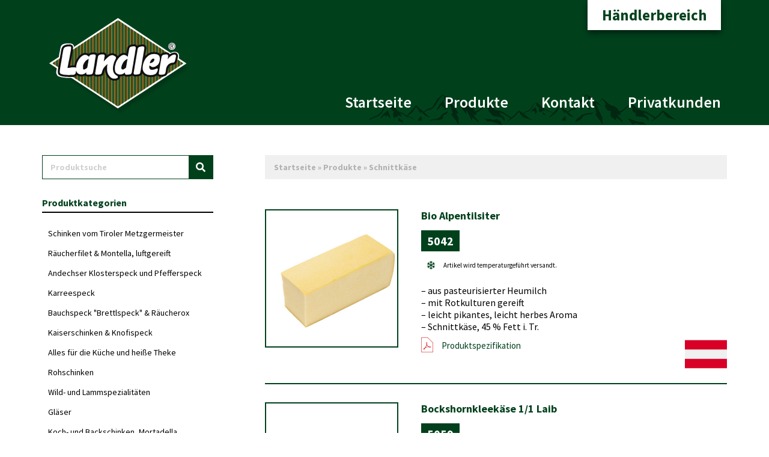

--- FILE ---
content_type: text/html; charset=UTF-8
request_url: https://www.landler-schinken.de/product_category/schnittkaese/
body_size: 17181
content:
<!doctype html><html lang="de"><head><meta charset="UTF-8"><meta name="viewport" content="width=device-width, initial-scale=1"><link rel="profile" href="http://gmpg.org/xfn/11"><meta name='robots' content='index, follow, max-image-preview:large, max-snippet:-1, max-video-preview:-1' /><link media="all" href="https://www.landler-schinken.de/wp-content/cache/autoptimize/css/autoptimize_84fbf1959f49cf8691031ed56299a2bc.css" rel="stylesheet" /><title>Schnittkäse Archive - Landler GmbH</title><link rel="canonical" href="https://www.landler-schinken.de/product_category/schnittkaese/" /><link rel="next" href="https://www.landler-schinken.de/product_category/schnittkaese/page/2/" /><meta property="og:locale" content="de_DE" /><meta property="og:type" content="article" /><meta property="og:title" content="Schnittkäse Archive - Landler GmbH" /><meta property="og:url" content="https://www.landler-schinken.de/product_category/schnittkaese/" /><meta property="og:site_name" content="Landler GmbH" /><meta name="twitter:card" content="summary_large_image" /> <script type="application/ld+json" class="yoast-schema-graph">{"@context":"https://schema.org","@graph":[{"@type":"Organization","@id":"https://www.landler-schinken.de/#organization","name":"Landler Schinken Speck Manufaktur","url":"https://www.landler-schinken.de/","sameAs":[],"logo":{"@type":"ImageObject","@id":"https://www.landler-schinken.de/#logo","inLanguage":"de","url":"https://www.landler-schinken.de/wp-content/uploads/2020/03/logo.svg","contentUrl":"https://www.landler-schinken.de/wp-content/uploads/2020/03/logo.svg","caption":"Landler Schinken Speck Manufaktur"},"image":{"@id":"https://www.landler-schinken.de/#logo"}},{"@type":"WebSite","@id":"https://www.landler-schinken.de/#website","url":"https://www.landler-schinken.de/","name":"Landler GmbH","description":"Metzgermeister Spezialit\u00e4ten aus dem Pfaffenwinkel","publisher":{"@id":"https://www.landler-schinken.de/#organization"},"potentialAction":[{"@type":"SearchAction","target":{"@type":"EntryPoint","urlTemplate":"https://www.landler-schinken.de/?s={search_term_string}"},"query-input":"required name=search_term_string"}],"inLanguage":"de"},{"@type":"CollectionPage","@id":"https://www.landler-schinken.de/product_category/schnittkaese/#webpage","url":"https://www.landler-schinken.de/product_category/schnittkaese/","name":"Schnittk\u00e4se Archive - Landler GmbH","isPartOf":{"@id":"https://www.landler-schinken.de/#website"},"breadcrumb":{"@id":"https://www.landler-schinken.de/product_category/schnittkaese/#breadcrumb"},"inLanguage":"de","potentialAction":[{"@type":"ReadAction","target":["https://www.landler-schinken.de/product_category/schnittkaese/"]}]},{"@type":"BreadcrumbList","@id":"https://www.landler-schinken.de/product_category/schnittkaese/#breadcrumb","itemListElement":[{"@type":"ListItem","position":1,"name":"Startseite","item":"https://www.landler-schinken.de/"},{"@type":"ListItem","position":2,"name":"Produkte","item":"https://www.landler-schinken.de/product/"},{"@type":"ListItem","position":3,"name":"Schnittk\u00e4se"}]}]}</script> <link rel='dns-prefetch' href='//www.landler-schinken.de' /><link rel="alternate" type="application/rss+xml" title="Landler GmbH &raquo; Feed" href="https://www.landler-schinken.de/feed/" /><link rel="alternate" type="application/rss+xml" title="Landler GmbH &raquo; Schnittkäse Produkt-Kategorien Feed" href="https://www.landler-schinken.de/product_category/schnittkaese/feed/" /><link rel='stylesheet' id='elementor-post-10-css' href='https://www.landler-schinken.de/wp-content/cache/autoptimize/css/autoptimize_single_7a5348d95c2a403f2e2f58f1975cf2e2.css?ver=1694435312' type='text/css' media='all' /><link rel='stylesheet' id='dashicons-css' href='https://www.landler-schinken.de/wp-includes/css/dashicons.min.css?ver=6.9' type='text/css' media='all' /><link rel='stylesheet' id='elementor-global-css' href='https://www.landler-schinken.de/wp-content/cache/autoptimize/css/autoptimize_single_080028934f8450044ded9ea8174dd3fb.css?ver=1694435314' type='text/css' media='all' /><link rel='stylesheet' id='elementor-post-189-css' href='https://www.landler-schinken.de/wp-content/cache/autoptimize/css/autoptimize_single_98bea05811198cf299298e6a5e2909c7.css?ver=1694435314' type='text/css' media='all' /><link rel='stylesheet' id='elementor-post-45-css' href='https://www.landler-schinken.de/wp-content/cache/autoptimize/css/autoptimize_single_f2943158565e905d6b1ba8a4da39bc5c.css?ver=1694435315' type='text/css' media='all' /><link rel='stylesheet' id='elementor-post-249-css' href='https://www.landler-schinken.de/wp-content/cache/autoptimize/css/autoptimize_single_31b0df452c20cf6e31d68801083afdce.css?ver=1694435315' type='text/css' media='all' /><link rel='stylesheet' id='google-fonts-1-css' href='https://www.landler-schinken.de/gfonts-css/css?family=Source+Sans+Pro%3A100%2C100italic%2C200%2C200italic%2C300%2C300italic%2C400%2C400italic%2C500%2C500italic%2C600%2C600italic%2C700%2C700italic%2C800%2C800italic%2C900%2C900italic&#038;display=auto&#038;ver=6.9' type='text/css' media='all' /> <script type="text/javascript" src="https://www.landler-schinken.de/wp-includes/js/jquery/jquery.min.js?ver=3.7.1" id="jquery-core-js"></script> <link rel="https://api.w.org/" href="https://www.landler-schinken.de/wp-json/" /><link rel="EditURI" type="application/rsd+xml" title="RSD" href="https://www.landler-schinken.de/xmlrpc.php?rsd" /><meta name="generator" content="WordPress 6.9" /><link rel="icon" href="https://www.landler-schinken.de/wp-content/uploads/2020/03/cropped-icon-450x450.png" sizes="32x32" /><link rel="icon" href="https://www.landler-schinken.de/wp-content/uploads/2020/03/cropped-icon-450x450.png" sizes="192x192" /><link rel="apple-touch-icon" href="https://www.landler-schinken.de/wp-content/uploads/2020/03/cropped-icon-450x450.png" /><meta name="msapplication-TileImage" content="https://www.landler-schinken.de/wp-content/uploads/2020/03/cropped-icon-450x450.png" /><link rel='stylesheet' id='elementor-post-1733-css' href='https://www.landler-schinken.de/wp-content/cache/autoptimize/css/autoptimize_single_124bc89dc989f8ca2aaa8bb97411742a.css?ver=1694435316' type='text/css' media='all' /></head><body class="archive tax-product_category term-schnittkaese term-660 wp-custom-logo wp-theme-landler elementor-dce elementor-default elementor-template-full-width elementor-kit-10 elementor-page-1780 elementor-page-249"><div data-elementor-type="header" data-elementor-id="189" data-term-id="660" data-obj-id="660" class="elementor elementor-189 dce-elementor-term-660 elementor-location-header" data-elementor-settings="[]"><div class="elementor-section-wrap"><section data-dce-background-color="#00411C" data-dce-background-image-url="https://www.landler-schinken.de/wp-content/uploads/2020/03/berge.svg" class="elementor-section elementor-top-section elementor-element elementor-element-3d0d927 elementor-section-content-middle elementor-section-boxed elementor-section-height-default elementor-section-height-default" data-id="3d0d927" data-element_type="section" data-settings="{&quot;background_background&quot;:&quot;classic&quot;}"><div class="elementor-container elementor-column-gap-default"><div class="elementor-row"><div class="elementor-column elementor-col-50 elementor-top-column elementor-element elementor-element-33f8335" data-id="33f8335" data-element_type="column"><div class="elementor-column-wrap elementor-element-populated"><div class="elementor-widget-wrap"><div class="elementor-element elementor-element-9943872 elementor-widget elementor-widget-theme-site-logo elementor-widget-image" data-id="9943872" data-element_type="widget" data-widget_type="theme-site-logo.default"><div class="elementor-widget-container"><div class="elementor-image"> <a href="https://www.landler-schinken.de"> <img width="1" height="1" src="https://www.landler-schinken.de/wp-content/uploads/2020/03/logo.svg" class="attachment-medium size-medium" alt="" /> </a></div></div></div></div></div></div><div class="elementor-column elementor-col-50 elementor-top-column elementor-element elementor-element-98b74a6" data-id="98b74a6" data-element_type="column"><div class="elementor-column-wrap elementor-element-populated"><div class="elementor-widget-wrap"><div class="elementor-element elementor-element-8bbba5d elementor-widget__width-auto elementor-hidden-phone elementor-widget elementor-widget-heading" data-id="8bbba5d" data-element_type="widget" data-widget_type="heading.default"><div class="elementor-widget-container"> <span class="elementor-heading-title elementor-size-default">Händlerbereich</span></div></div><div class="elementor-element elementor-element-4a9858f elementor-widget__width-auto elementor-absolute dce_masking-none elementor-widget elementor-widget-image" data-id="4a9858f" data-element_type="widget" data-settings="{&quot;_position&quot;:&quot;absolute&quot;}" data-widget_type="image.default"><div class="elementor-widget-container"><div class="elementor-image"> <a href="https://www.landler-schinken.de/wp-content/uploads/2024/08/katalog-landler-stand-27.08.24.pdf" target="_blank"> <img width="1" height="1" src="https://www.landler-schinken.de/wp-content/uploads/2020/03/flagkatalog.svg" class="attachment-large size-large" alt="" /> </a></div></div></div><div class="elementor-element elementor-element-d6bb639 elementor-nav-menu__align-right elementor-nav-menu--dropdown-mobile elementor-nav-menu--stretch elementor-nav-menu__text-align-aside elementor-nav-menu--toggle elementor-nav-menu--burger elementor-widget elementor-widget-nav-menu" data-id="d6bb639" data-element_type="widget" data-settings="{&quot;full_width&quot;:&quot;stretch&quot;,&quot;layout&quot;:&quot;horizontal&quot;,&quot;submenu_icon&quot;:{&quot;value&quot;:&quot;&lt;i class=\&quot;fas fa-caret-down\&quot;&gt;&lt;\/i&gt;&quot;,&quot;library&quot;:&quot;fa-solid&quot;},&quot;toggle&quot;:&quot;burger&quot;}" data-widget_type="nav-menu.default"><div class="elementor-widget-container"><nav migration_allowed="1" migrated="0" role="navigation" class="elementor-nav-menu--main elementor-nav-menu__container elementor-nav-menu--layout-horizontal e--pointer-underline e--animation-fade"><ul id="menu-1-d6bb639" class="elementor-nav-menu"><li class="menu-item menu-item-type-post_type menu-item-object-page menu-item-home menu-item-24"><a href="https://www.landler-schinken.de/" class="elementor-item">Startseite</a></li><li class="menu-item menu-item-type-post_type_archive menu-item-object-product menu-item-305"><a href="https://www.landler-schinken.de/product/" class="elementor-item">Produkte</a></li><li class="menu-item menu-item-type-post_type menu-item-object-page menu-item-22"><a href="https://www.landler-schinken.de/kontakt/" class="elementor-item">Kontakt</a></li><li class="menu-item menu-item-type-custom menu-item-object-custom menu-item-1802"><a target="_blank" href="https://www.schinken-speck.de/" class="elementor-item">Privatkunden</a></li></ul></nav><div class="elementor-menu-toggle" role="button" tabindex="0" aria-label="Menü Umschalter" aria-expanded="false"> <i aria-hidden="true" role="presentation" class="eicon-menu-bar"></i> <span class="elementor-screen-only">Menü</span></div><nav class="elementor-nav-menu--dropdown elementor-nav-menu__container" role="navigation" aria-hidden="true"><ul id="menu-2-d6bb639" class="elementor-nav-menu"><li class="menu-item menu-item-type-post_type menu-item-object-page menu-item-home menu-item-24"><a href="https://www.landler-schinken.de/" class="elementor-item" tabindex="-1">Startseite</a></li><li class="menu-item menu-item-type-post_type_archive menu-item-object-product menu-item-305"><a href="https://www.landler-schinken.de/product/" class="elementor-item" tabindex="-1">Produkte</a></li><li class="menu-item menu-item-type-post_type menu-item-object-page menu-item-22"><a href="https://www.landler-schinken.de/kontakt/" class="elementor-item" tabindex="-1">Kontakt</a></li><li class="menu-item menu-item-type-custom menu-item-object-custom menu-item-1802"><a target="_blank" href="https://www.schinken-speck.de/" class="elementor-item" tabindex="-1">Privatkunden</a></li></ul></nav></div></div></div></div></div></div></div></section></div></div><div data-elementor-type="archive" data-elementor-id="249" data-term-id="660" data-obj-id="660" class="elementor elementor-249 dce-elementor-term-660 elementor-location-archive" data-elementor-settings="[]"><div class="elementor-section-wrap"><section class="elementor-section elementor-top-section elementor-element elementor-element-61e1894 elementor-reverse-mobile elementor-section-boxed elementor-section-height-default elementor-section-height-default" data-id="61e1894" data-element_type="section"><div class="elementor-container elementor-column-gap-no"><div class="elementor-row"><div class="elementor-column elementor-col-50 elementor-top-column elementor-element elementor-element-4dd36fe" data-id="4dd36fe" data-element_type="column"><div class="elementor-column-wrap elementor-element-populated"><div class="elementor-widget-wrap"><div class="elementor-element elementor-element-6fb0e28 elementor-search-form--skin-classic elementor-search-form--button-type-icon elementor-search-form--icon-search elementor-widget elementor-widget-search-form" data-id="6fb0e28" data-element_type="widget" data-settings="{&quot;skin&quot;:&quot;classic&quot;}" data-widget_type="search-form.default"><div class="elementor-widget-container"><form class="elementor-search-form" role="search" action="https://www.landler-schinken.de" method="get"><div class="elementor-search-form__container"> <input placeholder="Produktsuche" class="elementor-search-form__input" type="search" name="s" title="Suche" value=""> <button class="elementor-search-form__submit" type="submit" title="Suche" aria-label="Suche"> <i aria-hidden="true" class="fas fa-search"></i> <span class="elementor-screen-only">Suche</span> </button></div></form></div></div></div></div></div><div data-dce-background-color="#F0F0F0" class="elementor-column elementor-col-50 elementor-top-column elementor-element elementor-element-b0be972" data-id="b0be972" data-element_type="column" data-settings="{&quot;background_background&quot;:&quot;classic&quot;}"><div class="elementor-column-wrap elementor-element-populated"><div class="elementor-widget-wrap"><div class="elementor-element elementor-element-3e50d3c elementor-widget elementor-widget-breadcrumbs" data-id="3e50d3c" data-element_type="widget" data-widget_type="breadcrumbs.default"><div class="elementor-widget-container"><p id="breadcrumbs"><span><span><a href="https://www.landler-schinken.de/">Startseite</a> » <span><a href="https://www.landler-schinken.de/product/">Produkte</a> » <span class="breadcrumb_last" aria-current="page">Schnittkäse</span></span></span></span></p></div></div></div></div></div></div></div></section><section class="elementor-section elementor-top-section elementor-element elementor-element-b56354a elementor-section-boxed elementor-section-height-default elementor-section-height-default" data-id="b56354a" data-element_type="section"><div class="elementor-container elementor-column-gap-no"><div class="elementor-row"><div class="elementor-column elementor-col-50 elementor-top-column elementor-element elementor-element-b3958bb" data-id="b3958bb" data-element_type="column"><div class="elementor-column-wrap elementor-element-populated"><div class="elementor-widget-wrap"><div class="elementor-element elementor-element-e29fe3c elementor-widget elementor-widget-heading" data-id="e29fe3c" data-element_type="widget" data-widget_type="heading.default"><div class="elementor-widget-container"><h2 class="elementor-heading-title elementor-size-default">Produktkategorien</h2></div></div><div class="elementor-element elementor-element-49ebe43 tax-menu elementor-hidden-phone menu-align-flex-start elementor-widget elementor-widget-taxonomy-terms-menu" data-id="49ebe43" data-element_type="widget" data-widget_type="taxonomy-terms-menu.default"><div class="elementor-widget-container"><nav class="dce-menu dce-flex-menu vertical" itemscope="itemscope" itemtype="http://schema.org/SiteNavigationElement"><ul class="first-level"><li class="dce-term-680"><a href="https://www.landler-schinken.de/product_category/schinken-vom-tiroler-metzgermeister/"><span>Schinken vom Tiroler Metzgermeister</span></a></li><li class="dce-term-682"><a href="https://www.landler-schinken.de/product_category/raeucherfilet-montella-luftgereift/"><span>Räucherfilet &amp; Montella, luftgereift</span></a></li><li class="dce-term-685"><a href="https://www.landler-schinken.de/product_category/andechser-klosterspeck-und-pfefferspeck/"><span>Andechser Klosterspeck und Pfefferspeck</span></a></li><li class="dce-term-668"><a href="https://www.landler-schinken.de/product_category/karreespeck/"><span>Karreespeck</span></a></li><li class="dce-term-673"><a href="https://www.landler-schinken.de/product_category/bauchspeck-brettlspeck-raeucherox/"><span>Bauchspeck "Brettlspeck" &amp; Räucherox</span></a></li><li class="dce-term-672"><a href="https://www.landler-schinken.de/product_category/kaiserschinken-knofispeck/"><span>Kaiserschinken &amp; Knofispeck</span></a></li><li class="dce-term-661"><a href="https://www.landler-schinken.de/product_category/alles-fuer-die-kueche-und-heisse-theke/"><span>Alles für die Küche und heiße Theke</span></a></li><li class="dce-term-665"><a href="https://www.landler-schinken.de/product_category/rohschinken/"><span>Rohschinken</span></a></li><li class="dce-term-664"><a href="https://www.landler-schinken.de/product_category/wild-und-lammspezialitaeten/"><span>Wild- und Lammspezialitäten</span></a></li><li class="dce-term-679"><a href="https://www.landler-schinken.de/product_category/glaeser/"><span>Gläser</span></a></li><li class="dce-term-670"><a href="https://www.landler-schinken.de/product_category/koch-und-backschinken-mortadella/"><span>Koch- und Backschinken, Mortadella</span></a></li><li class="dce-term-667"><a href="https://www.landler-schinken.de/product_category/rein-gefluegel/"><span>Rein Geflügel</span></a></li><li class="dce-term-657"><a href="https://www.landler-schinken.de/product_category/salami/"><span>Salami</span></a></li><li class="dce-term-659"><a href="https://www.landler-schinken.de/product_category/rohwuerstel-und-salametti/"><span>Rohwürstel und Salametti</span></a></li><li class="dce-term-681"><a href="https://www.landler-schinken.de/product_category/wuerstchen-grillwuerstchen/"><span>Würstchen &amp; Grillwürstchen</span></a></li><li class="dce-term-675"><a href="https://www.landler-schinken.de/product_category/leberwurst-mettwurst-teewurst/"><span>Leberwurst, Mettwurst &amp; Teewurst</span></a></li><li class="dce-term-683"><a href="https://www.landler-schinken.de/product_category/wurst-abgepasst/"><span>Wurst -abgepasst-</span></a></li><li class="dce-term-671"><a href="https://www.landler-schinken.de/product_category/bruehwurst-dauerwurst/"><span>Brühwurst &amp; Dauerwurst</span></a></li><li class="dce-term-662"><a href="https://www.landler-schinken.de/product_category/kochwurst-aspik-suelzen/"><span>Kochwurst - Aspik - Sülzen</span></a></li><li class="dce-term-678"><a href="https://www.landler-schinken.de/product_category/pasteten-schmalz/"><span>Pasteten &amp; Schmalz</span></a></li><li class="dce-term-660"><a href="https://www.landler-schinken.de/product_category/schnittkaese/" class="active"><span>Schnittkäse</span></a></li><li class="dce-term-669"><a href="https://www.landler-schinken.de/product_category/hartkaese/"><span>Hartkäse</span></a></li><li class="dce-term-663"><a href="https://www.landler-schinken.de/product_category/weichkaese-butter/"><span>Weichkäse &amp; Butter</span></a></li><li class="dce-term-658"><a href="https://www.landler-schinken.de/product_category/ziegen-und-schafskaese/"><span>Ziegen- und Schafskäse</span></a></li><li class="dce-term-666"><a href="https://www.landler-schinken.de/product_category/antipasti/"><span>Antipasti</span></a></li><li class="dce-term-676"><a href="https://www.landler-schinken.de/product_category/schuettelbrot-vinschgerl-grissini/"><span>Schüttelbrot, Vinschgerl &amp; Grissini</span></a></li><li class="dce-term-684"><a href="https://www.landler-schinken.de/product_category/suedtiroler-wein/"><span>Südtiroler Wein</span></a></li><li class="dce-term-677"><a href="https://www.landler-schinken.de/product_category/schnaps-likoer/"><span>Schnaps &amp; Likör</span></a></li><li class="dce-term-674"><a href="https://www.landler-schinken.de/product_category/suedtiroler-eggerhof-pasta/"><span>Südtiroler Eggerhof Pasta</span></a></li></ul></nav></div></div></div></div></div><div class="elementor-column elementor-col-50 elementor-top-column elementor-element elementor-element-512da1f" data-id="512da1f" data-element_type="column" data-settings="{&quot;background_background&quot;:&quot;classic&quot;}"><div class="elementor-column-wrap elementor-element-populated"><div class="elementor-widget-wrap"><div class="elementor-element elementor-element-b68dcac product-tax-wrapper templatemode-yes elementor-widget elementor-widget-dyncontel-acfposts" data-id="b68dcac" data-element_type="widget" data-widget_type="dyncontel-acfposts.default"><div class="elementor-widget-container"><div class="acfposts-grid dce-posts-wrap simple-style" data-style="simple"><div data-dce-post-id="23365" class="dce-post-item dce-post-item-23365 dce-elementor-23365 column-  "><div class="dce-wrapper "><style id="elementor-post-dynamic-1733">.elementor-1733 .elementor-element.elementor-element-68f5264:not(.elementor-motion-effects-element-type-background) > .elementor-column-wrap, .elementor-1733 .elementor-element.elementor-element-68f5264 > .elementor-column-wrap > .elementor-motion-effects-container > .elementor-motion-effects-layer{background-image:url("https://www.landler-schinken.de/wp-content/uploads/2020/04/3.svg");}</style><div data-elementor-type="section" data-elementor-id="1733" data-post-id="23365" data-obj-id="23365" class="elementor elementor-1733 dce-elementor-post-23365 dce-elementor-post-23365 elementor-location-archive" data-elementor-settings="[]"><div class="elementor-section-wrap"><section class="elementor-section elementor-top-section elementor-element elementor-element-462cf5d elementor-section-boxed elementor-section-height-default elementor-section-height-default" data-id="462cf5d" data-element_type="section"><div class="elementor-container elementor-column-gap-no"><div class="elementor-row"><div class="elementor-column elementor-col-50 elementor-top-column elementor-element elementor-element-03d79e6 product-image-col" data-id="03d79e6" data-element_type="column"><div class="elementor-column-wrap elementor-element-populated"><div class="elementor-widget-wrap"><div class="elementor-element elementor-element-6905d63 dce_masking-none elementor-widget elementor-widget-image" data-id="6905d63" data-element_type="widget" data-widget_type="image.default"><div class="elementor-widget-container"><div class="elementor-image"> <a href="https://www.landler-schinken.de/product/bio-alpentilsiter/"> <img width="768" height="582" src="https://www.landler-schinken.de/wp-content/uploads/2023/06/0000000005042-768x582.jpg" class="attachment-medium_large size-medium_large" alt="" srcset="https://www.landler-schinken.de/wp-content/uploads/2023/06/0000000005042-768x582.jpg 768w, https://www.landler-schinken.de/wp-content/uploads/2023/06/0000000005042-600x455.jpg 600w, https://www.landler-schinken.de/wp-content/uploads/2023/06/0000000005042-450x341.jpg 450w, https://www.landler-schinken.de/wp-content/uploads/2023/06/0000000005042-720x546.jpg 720w, https://www.landler-schinken.de/wp-content/uploads/2023/06/0000000005042.jpg 844w" sizes="(max-width: 768px) 100vw, 768px" /> </a></div></div></div></div></div></div><div data-dce-background-image-url="https://www.landler-schinken.de/wp-content/uploads/2020/04/3.svg" class="elementor-column elementor-col-50 elementor-top-column elementor-element elementor-element-68f5264 content-column" data-id="68f5264" data-element_type="column" data-settings="{&quot;background_background&quot;:&quot;classic&quot;}"><div class="elementor-column-wrap elementor-element-populated"><div class="elementor-widget-wrap"><div class="elementor-element elementor-element-85e6e7c elementor-widget elementor-widget-heading" data-id="85e6e7c" data-element_type="widget" data-widget_type="heading.default"><div class="elementor-widget-container"><h3 class="elementor-heading-title elementor-size-default"><a href="https://www.landler-schinken.de/product/bio-alpentilsiter/">Bio Alpentilsiter</a></h3></div></div><div class="elementor-element elementor-element-0c7bd2b elementor-widget__width-auto elementor-widget elementor-widget-text-editor" data-id="0c7bd2b" data-element_type="widget" data-widget_type="text-editor.default"><div class="elementor-widget-container"><div class="elementor-text-editor elementor-clearfix"> 5042</div></div></div><div class="elementor-element elementor-element-a9f5939 elementor-align-left elementor-icon-list--layout-traditional elementor-list-item-link-full_width elementor-widget elementor-widget-icon-list" data-id="a9f5939" data-element_type="widget" data-settings="{&quot;enabled_visibility&quot;:&quot;yes&quot;}" data-widget_type="icon-list.default"><div class="elementor-widget-container"><ul class="elementor-icon-list-items"><li class="elementor-icon-list-item"> <span class="elementor-icon-list-icon"> <i aria-hidden="true" class="far fa-snowflake"></i> </span> <span class="elementor-icon-list-text">Artikel wird temperaturgeführt versandt.</span></li></ul></div></div><div class="elementor-element elementor-element-9305cd7 elementor-widget elementor-widget-dyncontel-content" data-id="9305cd7" data-element_type="widget" data-widget_type="dyncontel-content.default"><div class="elementor-widget-container"><div class="dce-content "><div class="dce-content-wrapper"><p>&#8211; aus pasteurisierter Heumilch<br />&#8211; mit Rotkulturen gereift<br />&#8211; leicht pikantes, leicht herbes Aroma<br />&#8211; Schnittkäse, 45 % Fett i. Tr.</p></div></div></div></div><section class="elementor-section elementor-inner-section elementor-element elementor-element-2fdf153 elementor-section-boxed elementor-section-height-default elementor-section-height-default" data-id="2fdf153" data-element_type="section" data-settings="{&quot;enabled_visibility&quot;:&quot;yes&quot;}"><div class="elementor-container elementor-column-gap-default"><div class="elementor-row"><div class="elementor-column elementor-col-100 elementor-inner-column elementor-element elementor-element-847e18d" data-id="847e18d" data-element_type="column"><div class="elementor-column-wrap elementor-element-populated"><div class="elementor-widget-wrap"><div class="elementor-element elementor-element-c0d77db elementor-align-left elementor-widget elementor-widget-button" data-id="c0d77db" data-element_type="widget" data-widget_type="button.default"><div class="elementor-widget-container"><div class="elementor-button-wrapper"> <a href="https://www.landler-schinken.de/wp-content/uploads/2023/06/2_5042.pdf" target="_blank" class="elementor-button-link elementor-button elementor-size-sm" role="button"> <span class="elementor-button-content-wrapper"> <span class="elementor-button-icon elementor-align-icon-left"> <svg xmlns="http://www.w3.org/2000/svg" width="44.67" height="55.415" viewBox="0 0 44.67 55.415"><g id="Gruppe_58" data-name="Gruppe 58" transform="translate(441.477 -118.594)"><path id="Pfad_55" data-name="Pfad 55" d="M-441.476,146.3q0-11.433,0-22.865a4.5,4.5,0,0,1,4.852-4.838q8.747,0,17.495,0a4.841,4.841,0,0,1,3.606,1.481q8.6,8.631,17.232,17.236a4.851,4.851,0,0,1,1.485,3.606q-.012,14.172,0,28.344a4.485,4.485,0,0,1-4.774,4.748h-35.1a4.486,4.486,0,0,1-4.79-4.785Q-441.477,157.763-441.476,146.3Zm1.734-.019q0,11.517,0,23.033a2.7,2.7,0,0,0,2.939,2.958h35.325a2.7,2.7,0,0,0,2.932-2.91q0-14.256.008-28.511a3.069,3.069,0,0,0-.942-2.3q-8.643-8.63-17.271-17.275a3.056,3.056,0,0,0-2.292-.953c-5.906.016-11.812.007-17.718.008a2.709,2.709,0,0,0-2.981,2.973Q-439.743,134.795-439.742,146.283Z" fill="#d11112"></path><path id="Pfad_56" data-name="Pfad 56" d="M-429.862,156.147q0-11.488,0-22.977a2.709,2.709,0,0,1,2.981-2.973c5.906,0,11.812.007,17.718-.008a3.056,3.056,0,0,1,2.292.953q8.627,8.646,17.271,17.275a3.069,3.069,0,0,1,.942,2.3q-.018,14.256-.008,28.511a2.7,2.7,0,0,1-2.932,2.91h-35.325a2.7,2.7,0,0,1-2.939-2.958Q-429.863,167.663-429.862,156.147Zm21.019-7.456c0-.3.022-.6,0-.894a1.95,1.95,0,0,0-2.944-1.665,1.7,1.7,0,0,0-.778.99,5.757,5.757,0,0,0-.154,2.1c.288,2,.7,3.984,1.026,5.98a1.878,1.878,0,0,1-.074,1.061c-1.443,2.957-2.931,5.892-4.387,8.844a2.629,2.629,0,0,1-1.28,1.244,14.378,14.378,0,0,0-4.5,3.151,8.52,8.52,0,0,0-1.207,1.912.894.894,0,0,0,.288,1.2c1.094.664,1.776,1,3.05.161a7.713,7.713,0,0,0,1.914-1.768c1.048-1.4,1.962-2.892,2.957-4.329a1.4,1.4,0,0,1,.7-.555c2.7-.694,5.4-1.345,8.107-2.021a3.129,3.129,0,0,1,2.644.356,7.943,7.943,0,0,0,1.578.7,13.859,13.859,0,0,0,4.544,1.041,1.682,1.682,0,0,0,1.709-.725c.6-1.119.706-2.817-1.2-3.249-.163-.037-.324-.082-.489-.111a21.431,21.431,0,0,0-5.9.049,1.922,1.922,0,0,1-1.094-.209,12.841,12.841,0,0,1-5.224-6.69,1.238,1.238,0,0,1-.006-.6C-409.288,152.679-408.8,148.7-408.843,148.69Z" transform="translate(-9.88 -9.864)" fill="#fff"></path><path id="Pfad_57" data-name="Pfad 57" d="M-371.967,243.97a1.238,1.238,0,0,0,.006.6,12.841,12.841,0,0,0,5.224,6.69,1.922,1.922,0,0,0,1.094.209,21.431,21.431,0,0,1,5.9-.049c.164.03.326.074.489.111,1.9.432,1.794,2.13,1.2,3.249a1.682,1.682,0,0,1-1.709.725,13.859,13.859,0,0,1-4.544-1.041,7.945,7.945,0,0,1-1.578-.7,3.129,3.129,0,0,0-2.644-.356c-2.7.676-5.41,1.327-8.107,2.021a1.4,1.4,0,0,0-.7.555c-1,1.437-1.909,2.933-2.957,4.329a7.714,7.714,0,0,1-1.914,1.768c-1.274.837-1.956.5-3.05-.161a.894.894,0,0,1-.288-1.2,8.519,8.519,0,0,1,1.207-1.912,14.377,14.377,0,0,1,4.5-3.151,2.629,2.629,0,0,0,1.28-1.244c1.455-2.951,2.944-5.886,4.387-8.844a1.877,1.877,0,0,0,.074-1.061c-.331-2-.738-3.979-1.026-5.98a5.756,5.756,0,0,1,.154-2.1,1.7,1.7,0,0,1,.778-.99,1.95,1.95,0,0,1,2.944,1.665C-371.223,237.4-370.8,238.512-371.967,243.97Zm-.952,3.3-3.26,6.646,7.185-1.981A15.545,15.545,0,0,1-372.919,247.265Zm.054-5.638c.114-.044.166-.048.177-.071a6.212,6.212,0,0,0,.145-5.079c-.07-.185-.291-.314-.442-.468l-.183.091A14.97,14.97,0,0,0-372.865,241.627Zm9.392,11.134-.055.232c1.04.334,2.072.7,3.125.987a3.623,3.623,0,0,0,1.262.041c.2-.018.386-.2.578-.314-.153-.191-.267-.47-.466-.558A10.014,10.014,0,0,0-363.474,252.761Zm-20.421,8.438a11.955,11.955,0,0,0,3.8-4.369A11.858,11.858,0,0,0-383.894,261.2Z" transform="translate(-47.478 -99.168)" fill="#d11112"></path><path id="Pfad_58" data-name="Pfad 58" d="M-318.888,316.169a15.545,15.545,0,0,0,3.925,4.665l-7.185,1.98Z" transform="translate(-101.509 -168.072)" fill="#fff"></path><path id="Pfad_59" data-name="Pfad 59" d="M-302.41,246.406a14.969,14.969,0,0,1-.3-5.527l.183-.091c.151.155.371.283.442.468a6.212,6.212,0,0,1-.145,5.079C-302.245,246.359-302.3,246.362-302.41,246.406Z" transform="translate(-117.933 -103.947)" fill="#fff"></path><path id="Pfad_60" data-name="Pfad 60" d="M-237.375,352.625a10.014,10.014,0,0,1,4.443.389c.2.087.313.367.466.558-.192.11-.377.3-.578.314a3.623,3.623,0,0,1-1.262-.041c-1.053-.289-2.085-.653-3.125-.987Z" transform="translate(-173.577 -199.032)" fill="#fff"></path><path id="Pfad_61" data-name="Pfad 61" d="M-373.81,384.591a11.858,11.858,0,0,1,3.8-4.369A11.955,11.955,0,0,1-373.81,384.591Z" transform="translate(-57.562 -222.56)" fill="#fff"></path></g></svg> </span> <span class="elementor-button-text">Produktspezifikation</span> </span> </a></div></div></div></div></div></div></div></div></section></div></div></div></div></div></section></div></div></div></div><div data-dce-post-id="23433" class="dce-post-item dce-post-item-23433 dce-elementor-23433 column-  "><div class="dce-wrapper "><div data-elementor-type="section" data-elementor-id="1733" data-post-id="23433" data-obj-id="23433" class="elementor elementor-1733 dce-elementor-post-23433 dce-elementor-post-23433 elementor-location-archive" data-elementor-settings="[]"><div class="elementor-section-wrap"><section class="elementor-section elementor-top-section elementor-element elementor-element-462cf5d elementor-section-boxed elementor-section-height-default elementor-section-height-default" data-id="462cf5d" data-element_type="section"><div class="elementor-container elementor-column-gap-no"><div class="elementor-row"><div class="elementor-column elementor-col-50 elementor-top-column elementor-element elementor-element-03d79e6 product-image-col" data-id="03d79e6" data-element_type="column"><div class="elementor-column-wrap elementor-element-populated"><div class="elementor-widget-wrap"><div class="elementor-element elementor-element-6905d63 dce_masking-none elementor-widget elementor-widget-image" data-id="6905d63" data-element_type="widget" data-widget_type="image.default"><div class="elementor-widget-container"><div class="elementor-image"> <a href="https://www.landler-schinken.de/product/bockshornkleekaese-1-1-laib/"> <img width="741" height="428" src="https://www.landler-schinken.de/wp-content/uploads/2023/06/0000000005059.jpg" class="attachment-medium_large size-medium_large" alt="" srcset="https://www.landler-schinken.de/wp-content/uploads/2023/06/0000000005059.jpg 741w, https://www.landler-schinken.de/wp-content/uploads/2023/06/0000000005059-600x347.jpg 600w, https://www.landler-schinken.de/wp-content/uploads/2023/06/0000000005059-450x260.jpg 450w, https://www.landler-schinken.de/wp-content/uploads/2023/06/0000000005059-720x416.jpg 720w" sizes="(max-width: 741px) 100vw, 741px" /> </a></div></div></div></div></div></div><div data-dce-background-image-url="https://www.landler-schinken.de/wp-content/uploads/2020/04/3.svg" class="elementor-column elementor-col-50 elementor-top-column elementor-element elementor-element-68f5264 content-column" data-id="68f5264" data-element_type="column" data-settings="{&quot;background_background&quot;:&quot;classic&quot;}"><div class="elementor-column-wrap elementor-element-populated"><div class="elementor-widget-wrap"><div class="elementor-element elementor-element-85e6e7c elementor-widget elementor-widget-heading" data-id="85e6e7c" data-element_type="widget" data-widget_type="heading.default"><div class="elementor-widget-container"><h3 class="elementor-heading-title elementor-size-default"><a href="https://www.landler-schinken.de/product/bockshornkleekaese-1-1-laib/">Bockshornkleekäse 1/1 Laib</a></h3></div></div><div class="elementor-element elementor-element-0c7bd2b elementor-widget__width-auto elementor-widget elementor-widget-text-editor" data-id="0c7bd2b" data-element_type="widget" data-widget_type="text-editor.default"><div class="elementor-widget-container"><div class="elementor-text-editor elementor-clearfix"> 5059</div></div></div><div class="elementor-element elementor-element-a9f5939 elementor-align-left elementor-icon-list--layout-traditional elementor-list-item-link-full_width elementor-widget elementor-widget-icon-list" data-id="a9f5939" data-element_type="widget" data-settings="{&quot;enabled_visibility&quot;:&quot;yes&quot;}" data-widget_type="icon-list.default"><div class="elementor-widget-container"><ul class="elementor-icon-list-items"><li class="elementor-icon-list-item"> <span class="elementor-icon-list-icon"> <i aria-hidden="true" class="far fa-snowflake"></i> </span> <span class="elementor-icon-list-text">Artikel wird temperaturgeführt versandt.</span></li></ul></div></div><div class="elementor-element elementor-element-9305cd7 elementor-widget elementor-widget-dyncontel-content" data-id="9305cd7" data-element_type="widget" data-widget_type="dyncontel-content.default"><div class="elementor-widget-container"><div class="dce-content "><div class="dce-content-wrapper"><p>&#8211; aus Tiroler Heumilch<br />&#8211; mit Bockshornkleesamen verfeinert<br />&#8211; min. 5 Wochen gereift<br />&#8211; Halbharter Schnittkäse, 50 % Fett i. Tr.</p></div></div></div></div><section class="elementor-section elementor-inner-section elementor-element elementor-element-2fdf153 elementor-section-boxed elementor-section-height-default elementor-section-height-default" data-id="2fdf153" data-element_type="section" data-settings="{&quot;enabled_visibility&quot;:&quot;yes&quot;}"><div class="elementor-container elementor-column-gap-default"><div class="elementor-row"><div class="elementor-column elementor-col-100 elementor-inner-column elementor-element elementor-element-847e18d" data-id="847e18d" data-element_type="column"><div class="elementor-column-wrap elementor-element-populated"><div class="elementor-widget-wrap"><div class="elementor-element elementor-element-c0d77db elementor-align-left elementor-widget elementor-widget-button" data-id="c0d77db" data-element_type="widget" data-widget_type="button.default"><div class="elementor-widget-container"><div class="elementor-button-wrapper"> <a href="https://www.landler-schinken.de/wp-content/uploads/2023/06/2_5059.pdf" target="_blank" class="elementor-button-link elementor-button elementor-size-sm" role="button"> <span class="elementor-button-content-wrapper"> <span class="elementor-button-icon elementor-align-icon-left"> <svg xmlns="http://www.w3.org/2000/svg" width="44.67" height="55.415" viewBox="0 0 44.67 55.415"><g id="Gruppe_58" data-name="Gruppe 58" transform="translate(441.477 -118.594)"><path id="Pfad_55" data-name="Pfad 55" d="M-441.476,146.3q0-11.433,0-22.865a4.5,4.5,0,0,1,4.852-4.838q8.747,0,17.495,0a4.841,4.841,0,0,1,3.606,1.481q8.6,8.631,17.232,17.236a4.851,4.851,0,0,1,1.485,3.606q-.012,14.172,0,28.344a4.485,4.485,0,0,1-4.774,4.748h-35.1a4.486,4.486,0,0,1-4.79-4.785Q-441.477,157.763-441.476,146.3Zm1.734-.019q0,11.517,0,23.033a2.7,2.7,0,0,0,2.939,2.958h35.325a2.7,2.7,0,0,0,2.932-2.91q0-14.256.008-28.511a3.069,3.069,0,0,0-.942-2.3q-8.643-8.63-17.271-17.275a3.056,3.056,0,0,0-2.292-.953c-5.906.016-11.812.007-17.718.008a2.709,2.709,0,0,0-2.981,2.973Q-439.743,134.795-439.742,146.283Z" fill="#d11112"></path><path id="Pfad_56" data-name="Pfad 56" d="M-429.862,156.147q0-11.488,0-22.977a2.709,2.709,0,0,1,2.981-2.973c5.906,0,11.812.007,17.718-.008a3.056,3.056,0,0,1,2.292.953q8.627,8.646,17.271,17.275a3.069,3.069,0,0,1,.942,2.3q-.018,14.256-.008,28.511a2.7,2.7,0,0,1-2.932,2.91h-35.325a2.7,2.7,0,0,1-2.939-2.958Q-429.863,167.663-429.862,156.147Zm21.019-7.456c0-.3.022-.6,0-.894a1.95,1.95,0,0,0-2.944-1.665,1.7,1.7,0,0,0-.778.99,5.757,5.757,0,0,0-.154,2.1c.288,2,.7,3.984,1.026,5.98a1.878,1.878,0,0,1-.074,1.061c-1.443,2.957-2.931,5.892-4.387,8.844a2.629,2.629,0,0,1-1.28,1.244,14.378,14.378,0,0,0-4.5,3.151,8.52,8.52,0,0,0-1.207,1.912.894.894,0,0,0,.288,1.2c1.094.664,1.776,1,3.05.161a7.713,7.713,0,0,0,1.914-1.768c1.048-1.4,1.962-2.892,2.957-4.329a1.4,1.4,0,0,1,.7-.555c2.7-.694,5.4-1.345,8.107-2.021a3.129,3.129,0,0,1,2.644.356,7.943,7.943,0,0,0,1.578.7,13.859,13.859,0,0,0,4.544,1.041,1.682,1.682,0,0,0,1.709-.725c.6-1.119.706-2.817-1.2-3.249-.163-.037-.324-.082-.489-.111a21.431,21.431,0,0,0-5.9.049,1.922,1.922,0,0,1-1.094-.209,12.841,12.841,0,0,1-5.224-6.69,1.238,1.238,0,0,1-.006-.6C-409.288,152.679-408.8,148.7-408.843,148.69Z" transform="translate(-9.88 -9.864)" fill="#fff"></path><path id="Pfad_57" data-name="Pfad 57" d="M-371.967,243.97a1.238,1.238,0,0,0,.006.6,12.841,12.841,0,0,0,5.224,6.69,1.922,1.922,0,0,0,1.094.209,21.431,21.431,0,0,1,5.9-.049c.164.03.326.074.489.111,1.9.432,1.794,2.13,1.2,3.249a1.682,1.682,0,0,1-1.709.725,13.859,13.859,0,0,1-4.544-1.041,7.945,7.945,0,0,1-1.578-.7,3.129,3.129,0,0,0-2.644-.356c-2.7.676-5.41,1.327-8.107,2.021a1.4,1.4,0,0,0-.7.555c-1,1.437-1.909,2.933-2.957,4.329a7.714,7.714,0,0,1-1.914,1.768c-1.274.837-1.956.5-3.05-.161a.894.894,0,0,1-.288-1.2,8.519,8.519,0,0,1,1.207-1.912,14.377,14.377,0,0,1,4.5-3.151,2.629,2.629,0,0,0,1.28-1.244c1.455-2.951,2.944-5.886,4.387-8.844a1.877,1.877,0,0,0,.074-1.061c-.331-2-.738-3.979-1.026-5.98a5.756,5.756,0,0,1,.154-2.1,1.7,1.7,0,0,1,.778-.99,1.95,1.95,0,0,1,2.944,1.665C-371.223,237.4-370.8,238.512-371.967,243.97Zm-.952,3.3-3.26,6.646,7.185-1.981A15.545,15.545,0,0,1-372.919,247.265Zm.054-5.638c.114-.044.166-.048.177-.071a6.212,6.212,0,0,0,.145-5.079c-.07-.185-.291-.314-.442-.468l-.183.091A14.97,14.97,0,0,0-372.865,241.627Zm9.392,11.134-.055.232c1.04.334,2.072.7,3.125.987a3.623,3.623,0,0,0,1.262.041c.2-.018.386-.2.578-.314-.153-.191-.267-.47-.466-.558A10.014,10.014,0,0,0-363.474,252.761Zm-20.421,8.438a11.955,11.955,0,0,0,3.8-4.369A11.858,11.858,0,0,0-383.894,261.2Z" transform="translate(-47.478 -99.168)" fill="#d11112"></path><path id="Pfad_58" data-name="Pfad 58" d="M-318.888,316.169a15.545,15.545,0,0,0,3.925,4.665l-7.185,1.98Z" transform="translate(-101.509 -168.072)" fill="#fff"></path><path id="Pfad_59" data-name="Pfad 59" d="M-302.41,246.406a14.969,14.969,0,0,1-.3-5.527l.183-.091c.151.155.371.283.442.468a6.212,6.212,0,0,1-.145,5.079C-302.245,246.359-302.3,246.362-302.41,246.406Z" transform="translate(-117.933 -103.947)" fill="#fff"></path><path id="Pfad_60" data-name="Pfad 60" d="M-237.375,352.625a10.014,10.014,0,0,1,4.443.389c.2.087.313.367.466.558-.192.11-.377.3-.578.314a3.623,3.623,0,0,1-1.262-.041c-1.053-.289-2.085-.653-3.125-.987Z" transform="translate(-173.577 -199.032)" fill="#fff"></path><path id="Pfad_61" data-name="Pfad 61" d="M-373.81,384.591a11.858,11.858,0,0,1,3.8-4.369A11.955,11.955,0,0,1-373.81,384.591Z" transform="translate(-57.562 -222.56)" fill="#fff"></path></g></svg> </span> <span class="elementor-button-text">Produktspezifikation</span> </span> </a></div></div></div></div></div></div></div></div></section></div></div></div></div></div></section></div></div></div></div><div data-dce-post-id="23361" class="dce-post-item dce-post-item-23361 dce-elementor-23361 column-  "><div class="dce-wrapper "><div data-elementor-type="section" data-elementor-id="1733" data-post-id="23361" data-obj-id="23361" class="elementor elementor-1733 dce-elementor-post-23361 dce-elementor-post-23361 elementor-location-archive" data-elementor-settings="[]"><div class="elementor-section-wrap"><section class="elementor-section elementor-top-section elementor-element elementor-element-462cf5d elementor-section-boxed elementor-section-height-default elementor-section-height-default" data-id="462cf5d" data-element_type="section"><div class="elementor-container elementor-column-gap-no"><div class="elementor-row"><div class="elementor-column elementor-col-50 elementor-top-column elementor-element elementor-element-03d79e6 product-image-col" data-id="03d79e6" data-element_type="column"><div class="elementor-column-wrap elementor-element-populated"><div class="elementor-widget-wrap"><div class="elementor-element elementor-element-6905d63 dce_masking-none elementor-widget elementor-widget-image" data-id="6905d63" data-element_type="widget" data-widget_type="image.default"><div class="elementor-widget-container"><div class="elementor-image"> <a href="https://www.landler-schinken.de/product/bockshornkleekaese-1-2-laib/"> <img width="705" height="385" src="https://www.landler-schinken.de/wp-content/uploads/2023/05/0000000005109.jpg" class="attachment-medium_large size-medium_large" alt="" srcset="https://www.landler-schinken.de/wp-content/uploads/2023/05/0000000005109.jpg 705w, https://www.landler-schinken.de/wp-content/uploads/2023/05/0000000005109-600x328.jpg 600w, https://www.landler-schinken.de/wp-content/uploads/2023/05/0000000005109-450x246.jpg 450w" sizes="(max-width: 705px) 100vw, 705px" /> </a></div></div></div></div></div></div><div data-dce-background-image-url="https://www.landler-schinken.de/wp-content/uploads/2020/04/3.svg" class="elementor-column elementor-col-50 elementor-top-column elementor-element elementor-element-68f5264 content-column" data-id="68f5264" data-element_type="column" data-settings="{&quot;background_background&quot;:&quot;classic&quot;}"><div class="elementor-column-wrap elementor-element-populated"><div class="elementor-widget-wrap"><div class="elementor-element elementor-element-85e6e7c elementor-widget elementor-widget-heading" data-id="85e6e7c" data-element_type="widget" data-widget_type="heading.default"><div class="elementor-widget-container"><h3 class="elementor-heading-title elementor-size-default"><a href="https://www.landler-schinken.de/product/bockshornkleekaese-1-2-laib/">Bockshornkleekäse 1/2 Laib</a></h3></div></div><div class="elementor-element elementor-element-0c7bd2b elementor-widget__width-auto elementor-widget elementor-widget-text-editor" data-id="0c7bd2b" data-element_type="widget" data-widget_type="text-editor.default"><div class="elementor-widget-container"><div class="elementor-text-editor elementor-clearfix"> 5109</div></div></div><div class="elementor-element elementor-element-a9f5939 elementor-align-left elementor-icon-list--layout-traditional elementor-list-item-link-full_width elementor-widget elementor-widget-icon-list" data-id="a9f5939" data-element_type="widget" data-settings="{&quot;enabled_visibility&quot;:&quot;yes&quot;}" data-widget_type="icon-list.default"><div class="elementor-widget-container"><ul class="elementor-icon-list-items"><li class="elementor-icon-list-item"> <span class="elementor-icon-list-icon"> <i aria-hidden="true" class="far fa-snowflake"></i> </span> <span class="elementor-icon-list-text">Artikel wird temperaturgeführt versandt.</span></li></ul></div></div><div class="elementor-element elementor-element-9305cd7 elementor-widget elementor-widget-dyncontel-content" data-id="9305cd7" data-element_type="widget" data-widget_type="dyncontel-content.default"><div class="elementor-widget-container"><div class="dce-content "><div class="dce-content-wrapper"><p>&#8211; aus Tiroler Heumilch<br />&#8211; mit Bockshornkleesamen verfeinert<br />&#8211; min. 5 Wochen gereift<br />&#8211; Halbharter Schnittkäse, 50 % Fett i. Tr.</p></div></div></div></div><section class="elementor-section elementor-inner-section elementor-element elementor-element-2fdf153 elementor-section-boxed elementor-section-height-default elementor-section-height-default" data-id="2fdf153" data-element_type="section" data-settings="{&quot;enabled_visibility&quot;:&quot;yes&quot;}"><div class="elementor-container elementor-column-gap-default"><div class="elementor-row"><div class="elementor-column elementor-col-100 elementor-inner-column elementor-element elementor-element-847e18d" data-id="847e18d" data-element_type="column"><div class="elementor-column-wrap elementor-element-populated"><div class="elementor-widget-wrap"><div class="elementor-element elementor-element-c0d77db elementor-align-left elementor-widget elementor-widget-button" data-id="c0d77db" data-element_type="widget" data-widget_type="button.default"><div class="elementor-widget-container"><div class="elementor-button-wrapper"> <a href="https://www.landler-schinken.de/wp-content/uploads/2023/06/2_5109.pdf" target="_blank" class="elementor-button-link elementor-button elementor-size-sm" role="button"> <span class="elementor-button-content-wrapper"> <span class="elementor-button-icon elementor-align-icon-left"> <svg xmlns="http://www.w3.org/2000/svg" width="44.67" height="55.415" viewBox="0 0 44.67 55.415"><g id="Gruppe_58" data-name="Gruppe 58" transform="translate(441.477 -118.594)"><path id="Pfad_55" data-name="Pfad 55" d="M-441.476,146.3q0-11.433,0-22.865a4.5,4.5,0,0,1,4.852-4.838q8.747,0,17.495,0a4.841,4.841,0,0,1,3.606,1.481q8.6,8.631,17.232,17.236a4.851,4.851,0,0,1,1.485,3.606q-.012,14.172,0,28.344a4.485,4.485,0,0,1-4.774,4.748h-35.1a4.486,4.486,0,0,1-4.79-4.785Q-441.477,157.763-441.476,146.3Zm1.734-.019q0,11.517,0,23.033a2.7,2.7,0,0,0,2.939,2.958h35.325a2.7,2.7,0,0,0,2.932-2.91q0-14.256.008-28.511a3.069,3.069,0,0,0-.942-2.3q-8.643-8.63-17.271-17.275a3.056,3.056,0,0,0-2.292-.953c-5.906.016-11.812.007-17.718.008a2.709,2.709,0,0,0-2.981,2.973Q-439.743,134.795-439.742,146.283Z" fill="#d11112"></path><path id="Pfad_56" data-name="Pfad 56" d="M-429.862,156.147q0-11.488,0-22.977a2.709,2.709,0,0,1,2.981-2.973c5.906,0,11.812.007,17.718-.008a3.056,3.056,0,0,1,2.292.953q8.627,8.646,17.271,17.275a3.069,3.069,0,0,1,.942,2.3q-.018,14.256-.008,28.511a2.7,2.7,0,0,1-2.932,2.91h-35.325a2.7,2.7,0,0,1-2.939-2.958Q-429.863,167.663-429.862,156.147Zm21.019-7.456c0-.3.022-.6,0-.894a1.95,1.95,0,0,0-2.944-1.665,1.7,1.7,0,0,0-.778.99,5.757,5.757,0,0,0-.154,2.1c.288,2,.7,3.984,1.026,5.98a1.878,1.878,0,0,1-.074,1.061c-1.443,2.957-2.931,5.892-4.387,8.844a2.629,2.629,0,0,1-1.28,1.244,14.378,14.378,0,0,0-4.5,3.151,8.52,8.52,0,0,0-1.207,1.912.894.894,0,0,0,.288,1.2c1.094.664,1.776,1,3.05.161a7.713,7.713,0,0,0,1.914-1.768c1.048-1.4,1.962-2.892,2.957-4.329a1.4,1.4,0,0,1,.7-.555c2.7-.694,5.4-1.345,8.107-2.021a3.129,3.129,0,0,1,2.644.356,7.943,7.943,0,0,0,1.578.7,13.859,13.859,0,0,0,4.544,1.041,1.682,1.682,0,0,0,1.709-.725c.6-1.119.706-2.817-1.2-3.249-.163-.037-.324-.082-.489-.111a21.431,21.431,0,0,0-5.9.049,1.922,1.922,0,0,1-1.094-.209,12.841,12.841,0,0,1-5.224-6.69,1.238,1.238,0,0,1-.006-.6C-409.288,152.679-408.8,148.7-408.843,148.69Z" transform="translate(-9.88 -9.864)" fill="#fff"></path><path id="Pfad_57" data-name="Pfad 57" d="M-371.967,243.97a1.238,1.238,0,0,0,.006.6,12.841,12.841,0,0,0,5.224,6.69,1.922,1.922,0,0,0,1.094.209,21.431,21.431,0,0,1,5.9-.049c.164.03.326.074.489.111,1.9.432,1.794,2.13,1.2,3.249a1.682,1.682,0,0,1-1.709.725,13.859,13.859,0,0,1-4.544-1.041,7.945,7.945,0,0,1-1.578-.7,3.129,3.129,0,0,0-2.644-.356c-2.7.676-5.41,1.327-8.107,2.021a1.4,1.4,0,0,0-.7.555c-1,1.437-1.909,2.933-2.957,4.329a7.714,7.714,0,0,1-1.914,1.768c-1.274.837-1.956.5-3.05-.161a.894.894,0,0,1-.288-1.2,8.519,8.519,0,0,1,1.207-1.912,14.377,14.377,0,0,1,4.5-3.151,2.629,2.629,0,0,0,1.28-1.244c1.455-2.951,2.944-5.886,4.387-8.844a1.877,1.877,0,0,0,.074-1.061c-.331-2-.738-3.979-1.026-5.98a5.756,5.756,0,0,1,.154-2.1,1.7,1.7,0,0,1,.778-.99,1.95,1.95,0,0,1,2.944,1.665C-371.223,237.4-370.8,238.512-371.967,243.97Zm-.952,3.3-3.26,6.646,7.185-1.981A15.545,15.545,0,0,1-372.919,247.265Zm.054-5.638c.114-.044.166-.048.177-.071a6.212,6.212,0,0,0,.145-5.079c-.07-.185-.291-.314-.442-.468l-.183.091A14.97,14.97,0,0,0-372.865,241.627Zm9.392,11.134-.055.232c1.04.334,2.072.7,3.125.987a3.623,3.623,0,0,0,1.262.041c.2-.018.386-.2.578-.314-.153-.191-.267-.47-.466-.558A10.014,10.014,0,0,0-363.474,252.761Zm-20.421,8.438a11.955,11.955,0,0,0,3.8-4.369A11.858,11.858,0,0,0-383.894,261.2Z" transform="translate(-47.478 -99.168)" fill="#d11112"></path><path id="Pfad_58" data-name="Pfad 58" d="M-318.888,316.169a15.545,15.545,0,0,0,3.925,4.665l-7.185,1.98Z" transform="translate(-101.509 -168.072)" fill="#fff"></path><path id="Pfad_59" data-name="Pfad 59" d="M-302.41,246.406a14.969,14.969,0,0,1-.3-5.527l.183-.091c.151.155.371.283.442.468a6.212,6.212,0,0,1-.145,5.079C-302.245,246.359-302.3,246.362-302.41,246.406Z" transform="translate(-117.933 -103.947)" fill="#fff"></path><path id="Pfad_60" data-name="Pfad 60" d="M-237.375,352.625a10.014,10.014,0,0,1,4.443.389c.2.087.313.367.466.558-.192.11-.377.3-.578.314a3.623,3.623,0,0,1-1.262-.041c-1.053-.289-2.085-.653-3.125-.987Z" transform="translate(-173.577 -199.032)" fill="#fff"></path><path id="Pfad_61" data-name="Pfad 61" d="M-373.81,384.591a11.858,11.858,0,0,1,3.8-4.369A11.955,11.955,0,0,1-373.81,384.591Z" transform="translate(-57.562 -222.56)" fill="#fff"></path></g></svg> </span> <span class="elementor-button-text">Produktspezifikation</span> </span> </a></div></div></div></div></div></div></div></div></section></div></div></div></div></div></section></div></div></div></div><div data-dce-post-id="23452" class="dce-post-item dce-post-item-23452 dce-elementor-23452 column-  "><div class="dce-wrapper "><div data-elementor-type="section" data-elementor-id="1733" data-post-id="23452" data-obj-id="23452" class="elementor elementor-1733 dce-elementor-post-23452 dce-elementor-post-23452 elementor-location-archive" data-elementor-settings="[]"><div class="elementor-section-wrap"><section class="elementor-section elementor-top-section elementor-element elementor-element-462cf5d elementor-section-boxed elementor-section-height-default elementor-section-height-default" data-id="462cf5d" data-element_type="section"><div class="elementor-container elementor-column-gap-no"><div class="elementor-row"><div class="elementor-column elementor-col-50 elementor-top-column elementor-element elementor-element-03d79e6 product-image-col" data-id="03d79e6" data-element_type="column"><div class="elementor-column-wrap elementor-element-populated"><div class="elementor-widget-wrap"><div class="elementor-element elementor-element-6905d63 dce_masking-none elementor-widget elementor-widget-image" data-id="6905d63" data-element_type="widget" data-widget_type="image.default"><div class="elementor-widget-container"><div class="elementor-image"> <a href="https://www.landler-schinken.de/product/bockshornkleekaese-300-g/"> <img width="300" height="600" src="https://www.landler-schinken.de/wp-content/uploads/2023/06/0000000005063.jpg" class="attachment-medium_large size-medium_large" alt="" loading="lazy" srcset="https://www.landler-schinken.de/wp-content/uploads/2023/06/0000000005063.jpg 300w, https://www.landler-schinken.de/wp-content/uploads/2023/06/0000000005063-225x450.jpg 225w" sizes="auto, (max-width: 300px) 100vw, 300px" /> </a></div></div></div></div></div></div><div data-dce-background-image-url="https://www.landler-schinken.de/wp-content/uploads/2020/04/3.svg" class="elementor-column elementor-col-50 elementor-top-column elementor-element elementor-element-68f5264 content-column" data-id="68f5264" data-element_type="column" data-settings="{&quot;background_background&quot;:&quot;classic&quot;}"><div class="elementor-column-wrap elementor-element-populated"><div class="elementor-widget-wrap"><div class="elementor-element elementor-element-85e6e7c elementor-widget elementor-widget-heading" data-id="85e6e7c" data-element_type="widget" data-widget_type="heading.default"><div class="elementor-widget-container"><h3 class="elementor-heading-title elementor-size-default"><a href="https://www.landler-schinken.de/product/bockshornkleekaese-300-g/">Bockshornkleekäse 300 g</a></h3></div></div><div class="elementor-element elementor-element-0c7bd2b elementor-widget__width-auto elementor-widget elementor-widget-text-editor" data-id="0c7bd2b" data-element_type="widget" data-widget_type="text-editor.default"><div class="elementor-widget-container"><div class="elementor-text-editor elementor-clearfix"> 5063</div></div></div><div class="elementor-element elementor-element-a9f5939 elementor-align-left elementor-icon-list--layout-traditional elementor-list-item-link-full_width elementor-widget elementor-widget-icon-list" data-id="a9f5939" data-element_type="widget" data-settings="{&quot;enabled_visibility&quot;:&quot;yes&quot;}" data-widget_type="icon-list.default"><div class="elementor-widget-container"><ul class="elementor-icon-list-items"><li class="elementor-icon-list-item"> <span class="elementor-icon-list-icon"> <i aria-hidden="true" class="far fa-snowflake"></i> </span> <span class="elementor-icon-list-text">Artikel wird temperaturgeführt versandt.</span></li></ul></div></div><div class="elementor-element elementor-element-9305cd7 elementor-widget elementor-widget-dyncontel-content" data-id="9305cd7" data-element_type="widget" data-widget_type="dyncontel-content.default"><div class="elementor-widget-container"><div class="dce-content "><div class="dce-content-wrapper"><p>&#8211; aus Tiroler Heumilch<br />&#8211; mit Bockshornkleesamen verfeinert<br />&#8211; min. 5 Wochen gereift<br />&#8211; Halbharter Schnittkäse, 50 % Fett i. Tr.</p></div></div></div></div><section class="elementor-section elementor-inner-section elementor-element elementor-element-2fdf153 elementor-section-boxed elementor-section-height-default elementor-section-height-default" data-id="2fdf153" data-element_type="section" data-settings="{&quot;enabled_visibility&quot;:&quot;yes&quot;}"><div class="elementor-container elementor-column-gap-default"><div class="elementor-row"><div class="elementor-column elementor-col-100 elementor-inner-column elementor-element elementor-element-847e18d" data-id="847e18d" data-element_type="column"><div class="elementor-column-wrap elementor-element-populated"><div class="elementor-widget-wrap"><div class="elementor-element elementor-element-c0d77db elementor-align-left elementor-widget elementor-widget-button" data-id="c0d77db" data-element_type="widget" data-widget_type="button.default"><div class="elementor-widget-container"><div class="elementor-button-wrapper"> <a href="https://www.landler-schinken.de/wp-content/uploads/2023/06/2_5063.pdf" target="_blank" class="elementor-button-link elementor-button elementor-size-sm" role="button"> <span class="elementor-button-content-wrapper"> <span class="elementor-button-icon elementor-align-icon-left"> <svg xmlns="http://www.w3.org/2000/svg" width="44.67" height="55.415" viewBox="0 0 44.67 55.415"><g id="Gruppe_58" data-name="Gruppe 58" transform="translate(441.477 -118.594)"><path id="Pfad_55" data-name="Pfad 55" d="M-441.476,146.3q0-11.433,0-22.865a4.5,4.5,0,0,1,4.852-4.838q8.747,0,17.495,0a4.841,4.841,0,0,1,3.606,1.481q8.6,8.631,17.232,17.236a4.851,4.851,0,0,1,1.485,3.606q-.012,14.172,0,28.344a4.485,4.485,0,0,1-4.774,4.748h-35.1a4.486,4.486,0,0,1-4.79-4.785Q-441.477,157.763-441.476,146.3Zm1.734-.019q0,11.517,0,23.033a2.7,2.7,0,0,0,2.939,2.958h35.325a2.7,2.7,0,0,0,2.932-2.91q0-14.256.008-28.511a3.069,3.069,0,0,0-.942-2.3q-8.643-8.63-17.271-17.275a3.056,3.056,0,0,0-2.292-.953c-5.906.016-11.812.007-17.718.008a2.709,2.709,0,0,0-2.981,2.973Q-439.743,134.795-439.742,146.283Z" fill="#d11112"></path><path id="Pfad_56" data-name="Pfad 56" d="M-429.862,156.147q0-11.488,0-22.977a2.709,2.709,0,0,1,2.981-2.973c5.906,0,11.812.007,17.718-.008a3.056,3.056,0,0,1,2.292.953q8.627,8.646,17.271,17.275a3.069,3.069,0,0,1,.942,2.3q-.018,14.256-.008,28.511a2.7,2.7,0,0,1-2.932,2.91h-35.325a2.7,2.7,0,0,1-2.939-2.958Q-429.863,167.663-429.862,156.147Zm21.019-7.456c0-.3.022-.6,0-.894a1.95,1.95,0,0,0-2.944-1.665,1.7,1.7,0,0,0-.778.99,5.757,5.757,0,0,0-.154,2.1c.288,2,.7,3.984,1.026,5.98a1.878,1.878,0,0,1-.074,1.061c-1.443,2.957-2.931,5.892-4.387,8.844a2.629,2.629,0,0,1-1.28,1.244,14.378,14.378,0,0,0-4.5,3.151,8.52,8.52,0,0,0-1.207,1.912.894.894,0,0,0,.288,1.2c1.094.664,1.776,1,3.05.161a7.713,7.713,0,0,0,1.914-1.768c1.048-1.4,1.962-2.892,2.957-4.329a1.4,1.4,0,0,1,.7-.555c2.7-.694,5.4-1.345,8.107-2.021a3.129,3.129,0,0,1,2.644.356,7.943,7.943,0,0,0,1.578.7,13.859,13.859,0,0,0,4.544,1.041,1.682,1.682,0,0,0,1.709-.725c.6-1.119.706-2.817-1.2-3.249-.163-.037-.324-.082-.489-.111a21.431,21.431,0,0,0-5.9.049,1.922,1.922,0,0,1-1.094-.209,12.841,12.841,0,0,1-5.224-6.69,1.238,1.238,0,0,1-.006-.6C-409.288,152.679-408.8,148.7-408.843,148.69Z" transform="translate(-9.88 -9.864)" fill="#fff"></path><path id="Pfad_57" data-name="Pfad 57" d="M-371.967,243.97a1.238,1.238,0,0,0,.006.6,12.841,12.841,0,0,0,5.224,6.69,1.922,1.922,0,0,0,1.094.209,21.431,21.431,0,0,1,5.9-.049c.164.03.326.074.489.111,1.9.432,1.794,2.13,1.2,3.249a1.682,1.682,0,0,1-1.709.725,13.859,13.859,0,0,1-4.544-1.041,7.945,7.945,0,0,1-1.578-.7,3.129,3.129,0,0,0-2.644-.356c-2.7.676-5.41,1.327-8.107,2.021a1.4,1.4,0,0,0-.7.555c-1,1.437-1.909,2.933-2.957,4.329a7.714,7.714,0,0,1-1.914,1.768c-1.274.837-1.956.5-3.05-.161a.894.894,0,0,1-.288-1.2,8.519,8.519,0,0,1,1.207-1.912,14.377,14.377,0,0,1,4.5-3.151,2.629,2.629,0,0,0,1.28-1.244c1.455-2.951,2.944-5.886,4.387-8.844a1.877,1.877,0,0,0,.074-1.061c-.331-2-.738-3.979-1.026-5.98a5.756,5.756,0,0,1,.154-2.1,1.7,1.7,0,0,1,.778-.99,1.95,1.95,0,0,1,2.944,1.665C-371.223,237.4-370.8,238.512-371.967,243.97Zm-.952,3.3-3.26,6.646,7.185-1.981A15.545,15.545,0,0,1-372.919,247.265Zm.054-5.638c.114-.044.166-.048.177-.071a6.212,6.212,0,0,0,.145-5.079c-.07-.185-.291-.314-.442-.468l-.183.091A14.97,14.97,0,0,0-372.865,241.627Zm9.392,11.134-.055.232c1.04.334,2.072.7,3.125.987a3.623,3.623,0,0,0,1.262.041c.2-.018.386-.2.578-.314-.153-.191-.267-.47-.466-.558A10.014,10.014,0,0,0-363.474,252.761Zm-20.421,8.438a11.955,11.955,0,0,0,3.8-4.369A11.858,11.858,0,0,0-383.894,261.2Z" transform="translate(-47.478 -99.168)" fill="#d11112"></path><path id="Pfad_58" data-name="Pfad 58" d="M-318.888,316.169a15.545,15.545,0,0,0,3.925,4.665l-7.185,1.98Z" transform="translate(-101.509 -168.072)" fill="#fff"></path><path id="Pfad_59" data-name="Pfad 59" d="M-302.41,246.406a14.969,14.969,0,0,1-.3-5.527l.183-.091c.151.155.371.283.442.468a6.212,6.212,0,0,1-.145,5.079C-302.245,246.359-302.3,246.362-302.41,246.406Z" transform="translate(-117.933 -103.947)" fill="#fff"></path><path id="Pfad_60" data-name="Pfad 60" d="M-237.375,352.625a10.014,10.014,0,0,1,4.443.389c.2.087.313.367.466.558-.192.11-.377.3-.578.314a3.623,3.623,0,0,1-1.262-.041c-1.053-.289-2.085-.653-3.125-.987Z" transform="translate(-173.577 -199.032)" fill="#fff"></path><path id="Pfad_61" data-name="Pfad 61" d="M-373.81,384.591a11.858,11.858,0,0,1,3.8-4.369A11.955,11.955,0,0,1-373.81,384.591Z" transform="translate(-57.562 -222.56)" fill="#fff"></path></g></svg> </span> <span class="elementor-button-text">Produktspezifikation</span> </span> </a></div></div></div></div></div></div></div></div></section></div></div></div></div></div></section></div></div></div></div><div data-dce-post-id="23347" class="dce-post-item dce-post-item-23347 dce-elementor-23347 column-  "><div class="dce-wrapper "><div data-elementor-type="section" data-elementor-id="1733" data-post-id="23347" data-obj-id="23347" class="elementor elementor-1733 dce-elementor-post-23347 dce-elementor-post-23347 elementor-location-archive" data-elementor-settings="[]"><div class="elementor-section-wrap"><section class="elementor-section elementor-top-section elementor-element elementor-element-462cf5d elementor-section-boxed elementor-section-height-default elementor-section-height-default" data-id="462cf5d" data-element_type="section"><div class="elementor-container elementor-column-gap-no"><div class="elementor-row"><div class="elementor-column elementor-col-50 elementor-top-column elementor-element elementor-element-03d79e6 product-image-col" data-id="03d79e6" data-element_type="column"><div class="elementor-column-wrap elementor-element-populated"><div class="elementor-widget-wrap"><div class="elementor-element elementor-element-6905d63 dce_masking-none elementor-widget elementor-widget-image" data-id="6905d63" data-element_type="widget" data-widget_type="image.default"><div class="elementor-widget-container"><div class="elementor-image"> <a href="https://www.landler-schinken.de/product/zillertaler-rahmlaib-1-2-laib/"> <img width="768" height="436" src="https://www.landler-schinken.de/wp-content/uploads/2023/06/0000000005062-768x436.jpg" class="attachment-medium_large size-medium_large" alt="" loading="lazy" srcset="https://www.landler-schinken.de/wp-content/uploads/2023/06/0000000005062-768x436.jpg 768w, https://www.landler-schinken.de/wp-content/uploads/2023/06/0000000005062-600x340.jpg 600w, https://www.landler-schinken.de/wp-content/uploads/2023/06/0000000005062-450x255.jpg 450w, https://www.landler-schinken.de/wp-content/uploads/2023/06/0000000005062-720x408.jpg 720w, https://www.landler-schinken.de/wp-content/uploads/2023/06/0000000005062.jpg 901w" sizes="auto, (max-width: 768px) 100vw, 768px" /> </a></div></div></div></div></div></div><div data-dce-background-image-url="https://www.landler-schinken.de/wp-content/uploads/2020/04/3.svg" class="elementor-column elementor-col-50 elementor-top-column elementor-element elementor-element-68f5264 content-column" data-id="68f5264" data-element_type="column" data-settings="{&quot;background_background&quot;:&quot;classic&quot;}"><div class="elementor-column-wrap elementor-element-populated"><div class="elementor-widget-wrap"><div class="elementor-element elementor-element-85e6e7c elementor-widget elementor-widget-heading" data-id="85e6e7c" data-element_type="widget" data-widget_type="heading.default"><div class="elementor-widget-container"><h3 class="elementor-heading-title elementor-size-default"><a href="https://www.landler-schinken.de/product/zillertaler-rahmlaib-1-2-laib/">Zillertaler Rahmlaib 1/2 Laib</a></h3></div></div><div class="elementor-element elementor-element-0c7bd2b elementor-widget__width-auto elementor-widget elementor-widget-text-editor" data-id="0c7bd2b" data-element_type="widget" data-widget_type="text-editor.default"><div class="elementor-widget-container"><div class="elementor-text-editor elementor-clearfix"> 5062</div></div></div><div class="elementor-element elementor-element-a9f5939 elementor-align-left elementor-icon-list--layout-traditional elementor-list-item-link-full_width elementor-widget elementor-widget-icon-list" data-id="a9f5939" data-element_type="widget" data-settings="{&quot;enabled_visibility&quot;:&quot;yes&quot;}" data-widget_type="icon-list.default"><div class="elementor-widget-container"><ul class="elementor-icon-list-items"><li class="elementor-icon-list-item"> <span class="elementor-icon-list-icon"> <i aria-hidden="true" class="far fa-snowflake"></i> </span> <span class="elementor-icon-list-text">Artikel wird temperaturgeführt versandt.</span></li></ul></div></div><div class="elementor-element elementor-element-9305cd7 elementor-widget elementor-widget-dyncontel-content" data-id="9305cd7" data-element_type="widget" data-widget_type="dyncontel-content.default"><div class="elementor-widget-container"><div class="dce-content "><div class="dce-content-wrapper"><p>&#8211; aus pasteurisierter Heumilch<br />&#8211; vollmundiger, zartschmelzender Geschmack<br />&#8211; 3 Wochen gereift<br />&#8211; Schnittkäse, 50 % Fett i. Tr.</p></div></div></div></div><section class="elementor-section elementor-inner-section elementor-element elementor-element-2fdf153 elementor-section-boxed elementor-section-height-default elementor-section-height-default" data-id="2fdf153" data-element_type="section" data-settings="{&quot;enabled_visibility&quot;:&quot;yes&quot;}"><div class="elementor-container elementor-column-gap-default"><div class="elementor-row"><div class="elementor-column elementor-col-100 elementor-inner-column elementor-element elementor-element-847e18d" data-id="847e18d" data-element_type="column"><div class="elementor-column-wrap elementor-element-populated"><div class="elementor-widget-wrap"><div class="elementor-element elementor-element-c0d77db elementor-align-left elementor-widget elementor-widget-button" data-id="c0d77db" data-element_type="widget" data-widget_type="button.default"><div class="elementor-widget-container"><div class="elementor-button-wrapper"> <a href="https://www.landler-schinken.de/wp-content/uploads/2023/06/2_5062.pdf" target="_blank" class="elementor-button-link elementor-button elementor-size-sm" role="button"> <span class="elementor-button-content-wrapper"> <span class="elementor-button-icon elementor-align-icon-left"> <svg xmlns="http://www.w3.org/2000/svg" width="44.67" height="55.415" viewBox="0 0 44.67 55.415"><g id="Gruppe_58" data-name="Gruppe 58" transform="translate(441.477 -118.594)"><path id="Pfad_55" data-name="Pfad 55" d="M-441.476,146.3q0-11.433,0-22.865a4.5,4.5,0,0,1,4.852-4.838q8.747,0,17.495,0a4.841,4.841,0,0,1,3.606,1.481q8.6,8.631,17.232,17.236a4.851,4.851,0,0,1,1.485,3.606q-.012,14.172,0,28.344a4.485,4.485,0,0,1-4.774,4.748h-35.1a4.486,4.486,0,0,1-4.79-4.785Q-441.477,157.763-441.476,146.3Zm1.734-.019q0,11.517,0,23.033a2.7,2.7,0,0,0,2.939,2.958h35.325a2.7,2.7,0,0,0,2.932-2.91q0-14.256.008-28.511a3.069,3.069,0,0,0-.942-2.3q-8.643-8.63-17.271-17.275a3.056,3.056,0,0,0-2.292-.953c-5.906.016-11.812.007-17.718.008a2.709,2.709,0,0,0-2.981,2.973Q-439.743,134.795-439.742,146.283Z" fill="#d11112"></path><path id="Pfad_56" data-name="Pfad 56" d="M-429.862,156.147q0-11.488,0-22.977a2.709,2.709,0,0,1,2.981-2.973c5.906,0,11.812.007,17.718-.008a3.056,3.056,0,0,1,2.292.953q8.627,8.646,17.271,17.275a3.069,3.069,0,0,1,.942,2.3q-.018,14.256-.008,28.511a2.7,2.7,0,0,1-2.932,2.91h-35.325a2.7,2.7,0,0,1-2.939-2.958Q-429.863,167.663-429.862,156.147Zm21.019-7.456c0-.3.022-.6,0-.894a1.95,1.95,0,0,0-2.944-1.665,1.7,1.7,0,0,0-.778.99,5.757,5.757,0,0,0-.154,2.1c.288,2,.7,3.984,1.026,5.98a1.878,1.878,0,0,1-.074,1.061c-1.443,2.957-2.931,5.892-4.387,8.844a2.629,2.629,0,0,1-1.28,1.244,14.378,14.378,0,0,0-4.5,3.151,8.52,8.52,0,0,0-1.207,1.912.894.894,0,0,0,.288,1.2c1.094.664,1.776,1,3.05.161a7.713,7.713,0,0,0,1.914-1.768c1.048-1.4,1.962-2.892,2.957-4.329a1.4,1.4,0,0,1,.7-.555c2.7-.694,5.4-1.345,8.107-2.021a3.129,3.129,0,0,1,2.644.356,7.943,7.943,0,0,0,1.578.7,13.859,13.859,0,0,0,4.544,1.041,1.682,1.682,0,0,0,1.709-.725c.6-1.119.706-2.817-1.2-3.249-.163-.037-.324-.082-.489-.111a21.431,21.431,0,0,0-5.9.049,1.922,1.922,0,0,1-1.094-.209,12.841,12.841,0,0,1-5.224-6.69,1.238,1.238,0,0,1-.006-.6C-409.288,152.679-408.8,148.7-408.843,148.69Z" transform="translate(-9.88 -9.864)" fill="#fff"></path><path id="Pfad_57" data-name="Pfad 57" d="M-371.967,243.97a1.238,1.238,0,0,0,.006.6,12.841,12.841,0,0,0,5.224,6.69,1.922,1.922,0,0,0,1.094.209,21.431,21.431,0,0,1,5.9-.049c.164.03.326.074.489.111,1.9.432,1.794,2.13,1.2,3.249a1.682,1.682,0,0,1-1.709.725,13.859,13.859,0,0,1-4.544-1.041,7.945,7.945,0,0,1-1.578-.7,3.129,3.129,0,0,0-2.644-.356c-2.7.676-5.41,1.327-8.107,2.021a1.4,1.4,0,0,0-.7.555c-1,1.437-1.909,2.933-2.957,4.329a7.714,7.714,0,0,1-1.914,1.768c-1.274.837-1.956.5-3.05-.161a.894.894,0,0,1-.288-1.2,8.519,8.519,0,0,1,1.207-1.912,14.377,14.377,0,0,1,4.5-3.151,2.629,2.629,0,0,0,1.28-1.244c1.455-2.951,2.944-5.886,4.387-8.844a1.877,1.877,0,0,0,.074-1.061c-.331-2-.738-3.979-1.026-5.98a5.756,5.756,0,0,1,.154-2.1,1.7,1.7,0,0,1,.778-.99,1.95,1.95,0,0,1,2.944,1.665C-371.223,237.4-370.8,238.512-371.967,243.97Zm-.952,3.3-3.26,6.646,7.185-1.981A15.545,15.545,0,0,1-372.919,247.265Zm.054-5.638c.114-.044.166-.048.177-.071a6.212,6.212,0,0,0,.145-5.079c-.07-.185-.291-.314-.442-.468l-.183.091A14.97,14.97,0,0,0-372.865,241.627Zm9.392,11.134-.055.232c1.04.334,2.072.7,3.125.987a3.623,3.623,0,0,0,1.262.041c.2-.018.386-.2.578-.314-.153-.191-.267-.47-.466-.558A10.014,10.014,0,0,0-363.474,252.761Zm-20.421,8.438a11.955,11.955,0,0,0,3.8-4.369A11.858,11.858,0,0,0-383.894,261.2Z" transform="translate(-47.478 -99.168)" fill="#d11112"></path><path id="Pfad_58" data-name="Pfad 58" d="M-318.888,316.169a15.545,15.545,0,0,0,3.925,4.665l-7.185,1.98Z" transform="translate(-101.509 -168.072)" fill="#fff"></path><path id="Pfad_59" data-name="Pfad 59" d="M-302.41,246.406a14.969,14.969,0,0,1-.3-5.527l.183-.091c.151.155.371.283.442.468a6.212,6.212,0,0,1-.145,5.079C-302.245,246.359-302.3,246.362-302.41,246.406Z" transform="translate(-117.933 -103.947)" fill="#fff"></path><path id="Pfad_60" data-name="Pfad 60" d="M-237.375,352.625a10.014,10.014,0,0,1,4.443.389c.2.087.313.367.466.558-.192.11-.377.3-.578.314a3.623,3.623,0,0,1-1.262-.041c-1.053-.289-2.085-.653-3.125-.987Z" transform="translate(-173.577 -199.032)" fill="#fff"></path><path id="Pfad_61" data-name="Pfad 61" d="M-373.81,384.591a11.858,11.858,0,0,1,3.8-4.369A11.955,11.955,0,0,1-373.81,384.591Z" transform="translate(-57.562 -222.56)" fill="#fff"></path></g></svg> </span> <span class="elementor-button-text">Produktspezifikation</span> </span> </a></div></div></div></div></div></div></div></div></section></div></div></div></div></div></section></div></div></div></div><div data-dce-post-id="23676" class="dce-post-item dce-post-item-23676 dce-elementor-23676 column-  "><div class="dce-wrapper "><div data-elementor-type="section" data-elementor-id="1733" data-post-id="23676" data-obj-id="23676" class="elementor elementor-1733 dce-elementor-post-23676 dce-elementor-post-23676 elementor-location-archive" data-elementor-settings="[]"><div class="elementor-section-wrap"><section class="elementor-section elementor-top-section elementor-element elementor-element-462cf5d elementor-section-boxed elementor-section-height-default elementor-section-height-default" data-id="462cf5d" data-element_type="section"><div class="elementor-container elementor-column-gap-no"><div class="elementor-row"><div class="elementor-column elementor-col-50 elementor-top-column elementor-element elementor-element-03d79e6 product-image-col" data-id="03d79e6" data-element_type="column"><div class="elementor-column-wrap elementor-element-populated"><div class="elementor-widget-wrap"><div class="elementor-element elementor-element-6905d63 dce_masking-none elementor-widget elementor-widget-image" data-id="6905d63" data-element_type="widget" data-widget_type="image.default"><div class="elementor-widget-container"><div class="elementor-image"> <a href="https://www.landler-schinken.de/product/almsuende-1-1-laib/"> <img width="768" height="496" src="https://www.landler-schinken.de/wp-content/uploads/2023/05/0000000005022-768x496.jpg" class="attachment-medium_large size-medium_large" alt="" loading="lazy" srcset="https://www.landler-schinken.de/wp-content/uploads/2023/05/0000000005022-768x496.jpg 768w, https://www.landler-schinken.de/wp-content/uploads/2023/05/0000000005022-600x387.jpg 600w, https://www.landler-schinken.de/wp-content/uploads/2023/05/0000000005022-450x290.jpg 450w, https://www.landler-schinken.de/wp-content/uploads/2023/05/0000000005022-720x465.jpg 720w, https://www.landler-schinken.de/wp-content/uploads/2023/05/0000000005022.jpg 821w" sizes="auto, (max-width: 768px) 100vw, 768px" /> </a></div></div></div></div></div></div><div data-dce-background-image-url="https://www.landler-schinken.de/wp-content/uploads/2020/04/11.svg" class="elementor-column elementor-col-50 elementor-top-column elementor-element elementor-element-68f5264 content-column" data-id="68f5264" data-element_type="column" data-settings="{&quot;background_background&quot;:&quot;classic&quot;}"><div class="elementor-column-wrap elementor-element-populated"><div class="elementor-widget-wrap"><div class="elementor-element elementor-element-85e6e7c elementor-widget elementor-widget-heading" data-id="85e6e7c" data-element_type="widget" data-widget_type="heading.default"><div class="elementor-widget-container"><h3 class="elementor-heading-title elementor-size-default"><a href="https://www.landler-schinken.de/product/almsuende-1-1-laib/">Almsünde 1/1 Laib</a></h3></div></div><div class="elementor-element elementor-element-0c7bd2b elementor-widget__width-auto elementor-widget elementor-widget-text-editor" data-id="0c7bd2b" data-element_type="widget" data-widget_type="text-editor.default"><div class="elementor-widget-container"><div class="elementor-text-editor elementor-clearfix"> 5022</div></div></div><div class="elementor-element elementor-element-a9f5939 elementor-align-left elementor-icon-list--layout-traditional elementor-list-item-link-full_width elementor-widget elementor-widget-icon-list" data-id="a9f5939" data-element_type="widget" data-settings="{&quot;enabled_visibility&quot;:&quot;yes&quot;}" data-widget_type="icon-list.default"><div class="elementor-widget-container"><ul class="elementor-icon-list-items"><li class="elementor-icon-list-item"> <span class="elementor-icon-list-icon"> <i aria-hidden="true" class="far fa-snowflake"></i> </span> <span class="elementor-icon-list-text">Artikel wird temperaturgeführt versandt.</span></li></ul></div></div><div class="elementor-element elementor-element-9305cd7 elementor-widget elementor-widget-dyncontel-content" data-id="9305cd7" data-element_type="widget" data-widget_type="dyncontel-content.default"><div class="elementor-widget-container"><div class="dce-content "><div class="dce-content-wrapper"><p>&#8211; aus Heumilch<br />&#8211; cremig, mild-aromatisch<br />&#8211; ca. 4 Monate gereift, garantiert eine Sünde wert<br />&#8211; Schnittkäse, mind. 45 % Fett i. Tr.</p></div></div></div></div><section class="elementor-section elementor-inner-section elementor-element elementor-element-2fdf153 elementor-section-boxed elementor-section-height-default elementor-section-height-default" data-id="2fdf153" data-element_type="section" data-settings="{&quot;enabled_visibility&quot;:&quot;yes&quot;}"><div class="elementor-container elementor-column-gap-default"><div class="elementor-row"><div class="elementor-column elementor-col-100 elementor-inner-column elementor-element elementor-element-847e18d" data-id="847e18d" data-element_type="column"><div class="elementor-column-wrap elementor-element-populated"><div class="elementor-widget-wrap"><div class="elementor-element elementor-element-c0d77db elementor-align-left elementor-widget elementor-widget-button" data-id="c0d77db" data-element_type="widget" data-widget_type="button.default"><div class="elementor-widget-container"><div class="elementor-button-wrapper"> <a href="https://www.landler-schinken.de/wp-content/uploads/2023/06/2_5022.pdf" target="_blank" class="elementor-button-link elementor-button elementor-size-sm" role="button"> <span class="elementor-button-content-wrapper"> <span class="elementor-button-icon elementor-align-icon-left"> <svg xmlns="http://www.w3.org/2000/svg" width="44.67" height="55.415" viewBox="0 0 44.67 55.415"><g id="Gruppe_58" data-name="Gruppe 58" transform="translate(441.477 -118.594)"><path id="Pfad_55" data-name="Pfad 55" d="M-441.476,146.3q0-11.433,0-22.865a4.5,4.5,0,0,1,4.852-4.838q8.747,0,17.495,0a4.841,4.841,0,0,1,3.606,1.481q8.6,8.631,17.232,17.236a4.851,4.851,0,0,1,1.485,3.606q-.012,14.172,0,28.344a4.485,4.485,0,0,1-4.774,4.748h-35.1a4.486,4.486,0,0,1-4.79-4.785Q-441.477,157.763-441.476,146.3Zm1.734-.019q0,11.517,0,23.033a2.7,2.7,0,0,0,2.939,2.958h35.325a2.7,2.7,0,0,0,2.932-2.91q0-14.256.008-28.511a3.069,3.069,0,0,0-.942-2.3q-8.643-8.63-17.271-17.275a3.056,3.056,0,0,0-2.292-.953c-5.906.016-11.812.007-17.718.008a2.709,2.709,0,0,0-2.981,2.973Q-439.743,134.795-439.742,146.283Z" fill="#d11112"></path><path id="Pfad_56" data-name="Pfad 56" d="M-429.862,156.147q0-11.488,0-22.977a2.709,2.709,0,0,1,2.981-2.973c5.906,0,11.812.007,17.718-.008a3.056,3.056,0,0,1,2.292.953q8.627,8.646,17.271,17.275a3.069,3.069,0,0,1,.942,2.3q-.018,14.256-.008,28.511a2.7,2.7,0,0,1-2.932,2.91h-35.325a2.7,2.7,0,0,1-2.939-2.958Q-429.863,167.663-429.862,156.147Zm21.019-7.456c0-.3.022-.6,0-.894a1.95,1.95,0,0,0-2.944-1.665,1.7,1.7,0,0,0-.778.99,5.757,5.757,0,0,0-.154,2.1c.288,2,.7,3.984,1.026,5.98a1.878,1.878,0,0,1-.074,1.061c-1.443,2.957-2.931,5.892-4.387,8.844a2.629,2.629,0,0,1-1.28,1.244,14.378,14.378,0,0,0-4.5,3.151,8.52,8.52,0,0,0-1.207,1.912.894.894,0,0,0,.288,1.2c1.094.664,1.776,1,3.05.161a7.713,7.713,0,0,0,1.914-1.768c1.048-1.4,1.962-2.892,2.957-4.329a1.4,1.4,0,0,1,.7-.555c2.7-.694,5.4-1.345,8.107-2.021a3.129,3.129,0,0,1,2.644.356,7.943,7.943,0,0,0,1.578.7,13.859,13.859,0,0,0,4.544,1.041,1.682,1.682,0,0,0,1.709-.725c.6-1.119.706-2.817-1.2-3.249-.163-.037-.324-.082-.489-.111a21.431,21.431,0,0,0-5.9.049,1.922,1.922,0,0,1-1.094-.209,12.841,12.841,0,0,1-5.224-6.69,1.238,1.238,0,0,1-.006-.6C-409.288,152.679-408.8,148.7-408.843,148.69Z" transform="translate(-9.88 -9.864)" fill="#fff"></path><path id="Pfad_57" data-name="Pfad 57" d="M-371.967,243.97a1.238,1.238,0,0,0,.006.6,12.841,12.841,0,0,0,5.224,6.69,1.922,1.922,0,0,0,1.094.209,21.431,21.431,0,0,1,5.9-.049c.164.03.326.074.489.111,1.9.432,1.794,2.13,1.2,3.249a1.682,1.682,0,0,1-1.709.725,13.859,13.859,0,0,1-4.544-1.041,7.945,7.945,0,0,1-1.578-.7,3.129,3.129,0,0,0-2.644-.356c-2.7.676-5.41,1.327-8.107,2.021a1.4,1.4,0,0,0-.7.555c-1,1.437-1.909,2.933-2.957,4.329a7.714,7.714,0,0,1-1.914,1.768c-1.274.837-1.956.5-3.05-.161a.894.894,0,0,1-.288-1.2,8.519,8.519,0,0,1,1.207-1.912,14.377,14.377,0,0,1,4.5-3.151,2.629,2.629,0,0,0,1.28-1.244c1.455-2.951,2.944-5.886,4.387-8.844a1.877,1.877,0,0,0,.074-1.061c-.331-2-.738-3.979-1.026-5.98a5.756,5.756,0,0,1,.154-2.1,1.7,1.7,0,0,1,.778-.99,1.95,1.95,0,0,1,2.944,1.665C-371.223,237.4-370.8,238.512-371.967,243.97Zm-.952,3.3-3.26,6.646,7.185-1.981A15.545,15.545,0,0,1-372.919,247.265Zm.054-5.638c.114-.044.166-.048.177-.071a6.212,6.212,0,0,0,.145-5.079c-.07-.185-.291-.314-.442-.468l-.183.091A14.97,14.97,0,0,0-372.865,241.627Zm9.392,11.134-.055.232c1.04.334,2.072.7,3.125.987a3.623,3.623,0,0,0,1.262.041c.2-.018.386-.2.578-.314-.153-.191-.267-.47-.466-.558A10.014,10.014,0,0,0-363.474,252.761Zm-20.421,8.438a11.955,11.955,0,0,0,3.8-4.369A11.858,11.858,0,0,0-383.894,261.2Z" transform="translate(-47.478 -99.168)" fill="#d11112"></path><path id="Pfad_58" data-name="Pfad 58" d="M-318.888,316.169a15.545,15.545,0,0,0,3.925,4.665l-7.185,1.98Z" transform="translate(-101.509 -168.072)" fill="#fff"></path><path id="Pfad_59" data-name="Pfad 59" d="M-302.41,246.406a14.969,14.969,0,0,1-.3-5.527l.183-.091c.151.155.371.283.442.468a6.212,6.212,0,0,1-.145,5.079C-302.245,246.359-302.3,246.362-302.41,246.406Z" transform="translate(-117.933 -103.947)" fill="#fff"></path><path id="Pfad_60" data-name="Pfad 60" d="M-237.375,352.625a10.014,10.014,0,0,1,4.443.389c.2.087.313.367.466.558-.192.11-.377.3-.578.314a3.623,3.623,0,0,1-1.262-.041c-1.053-.289-2.085-.653-3.125-.987Z" transform="translate(-173.577 -199.032)" fill="#fff"></path><path id="Pfad_61" data-name="Pfad 61" d="M-373.81,384.591a11.858,11.858,0,0,1,3.8-4.369A11.955,11.955,0,0,1-373.81,384.591Z" transform="translate(-57.562 -222.56)" fill="#fff"></path></g></svg> </span> <span class="elementor-button-text">Produktspezifikation</span> </span> </a></div></div></div></div></div></div></div></div></section></div></div></div></div></div></section></div></div></div></div><div data-dce-post-id="23468" class="dce-post-item dce-post-item-23468 dce-elementor-23468 column-  "><div class="dce-wrapper "><div data-elementor-type="section" data-elementor-id="1733" data-post-id="23468" data-obj-id="23468" class="elementor elementor-1733 dce-elementor-post-23468 dce-elementor-post-23468 elementor-location-archive" data-elementor-settings="[]"><div class="elementor-section-wrap"><section class="elementor-section elementor-top-section elementor-element elementor-element-462cf5d elementor-section-boxed elementor-section-height-default elementor-section-height-default" data-id="462cf5d" data-element_type="section"><div class="elementor-container elementor-column-gap-no"><div class="elementor-row"><div class="elementor-column elementor-col-50 elementor-top-column elementor-element elementor-element-03d79e6 product-image-col" data-id="03d79e6" data-element_type="column"><div class="elementor-column-wrap elementor-element-populated"><div class="elementor-widget-wrap"><div class="elementor-element elementor-element-6905d63 dce_masking-none elementor-widget elementor-widget-image" data-id="6905d63" data-element_type="widget" data-widget_type="image.default"><div class="elementor-widget-container"><div class="elementor-image"> <a href="https://www.landler-schinken.de/product/almsuende-1-2-laib/"> <img width="768" height="532" src="https://www.landler-schinken.de/wp-content/uploads/2023/05/0000000005122-768x532.jpg" class="attachment-medium_large size-medium_large" alt="" loading="lazy" srcset="https://www.landler-schinken.de/wp-content/uploads/2023/05/0000000005122-768x532.jpg 768w, https://www.landler-schinken.de/wp-content/uploads/2023/05/0000000005122-600x415.jpg 600w, https://www.landler-schinken.de/wp-content/uploads/2023/05/0000000005122-450x311.jpg 450w, https://www.landler-schinken.de/wp-content/uploads/2023/05/0000000005122-720x498.jpg 720w, https://www.landler-schinken.de/wp-content/uploads/2023/05/0000000005122.jpg 848w" sizes="auto, (max-width: 768px) 100vw, 768px" /> </a></div></div></div></div></div></div><div data-dce-background-image-url="https://www.landler-schinken.de/wp-content/uploads/2020/04/11.svg" class="elementor-column elementor-col-50 elementor-top-column elementor-element elementor-element-68f5264 content-column" data-id="68f5264" data-element_type="column" data-settings="{&quot;background_background&quot;:&quot;classic&quot;}"><div class="elementor-column-wrap elementor-element-populated"><div class="elementor-widget-wrap"><div class="elementor-element elementor-element-85e6e7c elementor-widget elementor-widget-heading" data-id="85e6e7c" data-element_type="widget" data-widget_type="heading.default"><div class="elementor-widget-container"><h3 class="elementor-heading-title elementor-size-default"><a href="https://www.landler-schinken.de/product/almsuende-1-2-laib/">Almsünde 1/2 Laib</a></h3></div></div><div class="elementor-element elementor-element-0c7bd2b elementor-widget__width-auto elementor-widget elementor-widget-text-editor" data-id="0c7bd2b" data-element_type="widget" data-widget_type="text-editor.default"><div class="elementor-widget-container"><div class="elementor-text-editor elementor-clearfix"> 5122</div></div></div><div class="elementor-element elementor-element-a9f5939 elementor-align-left elementor-icon-list--layout-traditional elementor-list-item-link-full_width elementor-widget elementor-widget-icon-list" data-id="a9f5939" data-element_type="widget" data-settings="{&quot;enabled_visibility&quot;:&quot;yes&quot;}" data-widget_type="icon-list.default"><div class="elementor-widget-container"><ul class="elementor-icon-list-items"><li class="elementor-icon-list-item"> <span class="elementor-icon-list-icon"> <i aria-hidden="true" class="far fa-snowflake"></i> </span> <span class="elementor-icon-list-text">Artikel wird temperaturgeführt versandt.</span></li></ul></div></div><div class="elementor-element elementor-element-9305cd7 elementor-widget elementor-widget-dyncontel-content" data-id="9305cd7" data-element_type="widget" data-widget_type="dyncontel-content.default"><div class="elementor-widget-container"><div class="dce-content "><div class="dce-content-wrapper"><p>&#8211; cremig, mild-aromatisch<br />&#8211; aus silofreier Rohmilch<br />&#8211; ca. 4 Monate gereift, garantiert eine Sünde wert<br />&#8211; Schnittkäse, mind. 45 % Fett i. Tr.</p></div></div></div></div><section class="elementor-section elementor-inner-section elementor-element elementor-element-2fdf153 elementor-section-boxed elementor-section-height-default elementor-section-height-default" data-id="2fdf153" data-element_type="section" data-settings="{&quot;enabled_visibility&quot;:&quot;yes&quot;}"><div class="elementor-container elementor-column-gap-default"><div class="elementor-row"><div class="elementor-column elementor-col-100 elementor-inner-column elementor-element elementor-element-847e18d" data-id="847e18d" data-element_type="column"><div class="elementor-column-wrap elementor-element-populated"><div class="elementor-widget-wrap"><div class="elementor-element elementor-element-c0d77db elementor-align-left elementor-widget elementor-widget-button" data-id="c0d77db" data-element_type="widget" data-widget_type="button.default"><div class="elementor-widget-container"><div class="elementor-button-wrapper"> <a href="https://www.landler-schinken.de/wp-content/uploads/2023/06/2_5122.pdf" target="_blank" class="elementor-button-link elementor-button elementor-size-sm" role="button"> <span class="elementor-button-content-wrapper"> <span class="elementor-button-icon elementor-align-icon-left"> <svg xmlns="http://www.w3.org/2000/svg" width="44.67" height="55.415" viewBox="0 0 44.67 55.415"><g id="Gruppe_58" data-name="Gruppe 58" transform="translate(441.477 -118.594)"><path id="Pfad_55" data-name="Pfad 55" d="M-441.476,146.3q0-11.433,0-22.865a4.5,4.5,0,0,1,4.852-4.838q8.747,0,17.495,0a4.841,4.841,0,0,1,3.606,1.481q8.6,8.631,17.232,17.236a4.851,4.851,0,0,1,1.485,3.606q-.012,14.172,0,28.344a4.485,4.485,0,0,1-4.774,4.748h-35.1a4.486,4.486,0,0,1-4.79-4.785Q-441.477,157.763-441.476,146.3Zm1.734-.019q0,11.517,0,23.033a2.7,2.7,0,0,0,2.939,2.958h35.325a2.7,2.7,0,0,0,2.932-2.91q0-14.256.008-28.511a3.069,3.069,0,0,0-.942-2.3q-8.643-8.63-17.271-17.275a3.056,3.056,0,0,0-2.292-.953c-5.906.016-11.812.007-17.718.008a2.709,2.709,0,0,0-2.981,2.973Q-439.743,134.795-439.742,146.283Z" fill="#d11112"></path><path id="Pfad_56" data-name="Pfad 56" d="M-429.862,156.147q0-11.488,0-22.977a2.709,2.709,0,0,1,2.981-2.973c5.906,0,11.812.007,17.718-.008a3.056,3.056,0,0,1,2.292.953q8.627,8.646,17.271,17.275a3.069,3.069,0,0,1,.942,2.3q-.018,14.256-.008,28.511a2.7,2.7,0,0,1-2.932,2.91h-35.325a2.7,2.7,0,0,1-2.939-2.958Q-429.863,167.663-429.862,156.147Zm21.019-7.456c0-.3.022-.6,0-.894a1.95,1.95,0,0,0-2.944-1.665,1.7,1.7,0,0,0-.778.99,5.757,5.757,0,0,0-.154,2.1c.288,2,.7,3.984,1.026,5.98a1.878,1.878,0,0,1-.074,1.061c-1.443,2.957-2.931,5.892-4.387,8.844a2.629,2.629,0,0,1-1.28,1.244,14.378,14.378,0,0,0-4.5,3.151,8.52,8.52,0,0,0-1.207,1.912.894.894,0,0,0,.288,1.2c1.094.664,1.776,1,3.05.161a7.713,7.713,0,0,0,1.914-1.768c1.048-1.4,1.962-2.892,2.957-4.329a1.4,1.4,0,0,1,.7-.555c2.7-.694,5.4-1.345,8.107-2.021a3.129,3.129,0,0,1,2.644.356,7.943,7.943,0,0,0,1.578.7,13.859,13.859,0,0,0,4.544,1.041,1.682,1.682,0,0,0,1.709-.725c.6-1.119.706-2.817-1.2-3.249-.163-.037-.324-.082-.489-.111a21.431,21.431,0,0,0-5.9.049,1.922,1.922,0,0,1-1.094-.209,12.841,12.841,0,0,1-5.224-6.69,1.238,1.238,0,0,1-.006-.6C-409.288,152.679-408.8,148.7-408.843,148.69Z" transform="translate(-9.88 -9.864)" fill="#fff"></path><path id="Pfad_57" data-name="Pfad 57" d="M-371.967,243.97a1.238,1.238,0,0,0,.006.6,12.841,12.841,0,0,0,5.224,6.69,1.922,1.922,0,0,0,1.094.209,21.431,21.431,0,0,1,5.9-.049c.164.03.326.074.489.111,1.9.432,1.794,2.13,1.2,3.249a1.682,1.682,0,0,1-1.709.725,13.859,13.859,0,0,1-4.544-1.041,7.945,7.945,0,0,1-1.578-.7,3.129,3.129,0,0,0-2.644-.356c-2.7.676-5.41,1.327-8.107,2.021a1.4,1.4,0,0,0-.7.555c-1,1.437-1.909,2.933-2.957,4.329a7.714,7.714,0,0,1-1.914,1.768c-1.274.837-1.956.5-3.05-.161a.894.894,0,0,1-.288-1.2,8.519,8.519,0,0,1,1.207-1.912,14.377,14.377,0,0,1,4.5-3.151,2.629,2.629,0,0,0,1.28-1.244c1.455-2.951,2.944-5.886,4.387-8.844a1.877,1.877,0,0,0,.074-1.061c-.331-2-.738-3.979-1.026-5.98a5.756,5.756,0,0,1,.154-2.1,1.7,1.7,0,0,1,.778-.99,1.95,1.95,0,0,1,2.944,1.665C-371.223,237.4-370.8,238.512-371.967,243.97Zm-.952,3.3-3.26,6.646,7.185-1.981A15.545,15.545,0,0,1-372.919,247.265Zm.054-5.638c.114-.044.166-.048.177-.071a6.212,6.212,0,0,0,.145-5.079c-.07-.185-.291-.314-.442-.468l-.183.091A14.97,14.97,0,0,0-372.865,241.627Zm9.392,11.134-.055.232c1.04.334,2.072.7,3.125.987a3.623,3.623,0,0,0,1.262.041c.2-.018.386-.2.578-.314-.153-.191-.267-.47-.466-.558A10.014,10.014,0,0,0-363.474,252.761Zm-20.421,8.438a11.955,11.955,0,0,0,3.8-4.369A11.858,11.858,0,0,0-383.894,261.2Z" transform="translate(-47.478 -99.168)" fill="#d11112"></path><path id="Pfad_58" data-name="Pfad 58" d="M-318.888,316.169a15.545,15.545,0,0,0,3.925,4.665l-7.185,1.98Z" transform="translate(-101.509 -168.072)" fill="#fff"></path><path id="Pfad_59" data-name="Pfad 59" d="M-302.41,246.406a14.969,14.969,0,0,1-.3-5.527l.183-.091c.151.155.371.283.442.468a6.212,6.212,0,0,1-.145,5.079C-302.245,246.359-302.3,246.362-302.41,246.406Z" transform="translate(-117.933 -103.947)" fill="#fff"></path><path id="Pfad_60" data-name="Pfad 60" d="M-237.375,352.625a10.014,10.014,0,0,1,4.443.389c.2.087.313.367.466.558-.192.11-.377.3-.578.314a3.623,3.623,0,0,1-1.262-.041c-1.053-.289-2.085-.653-3.125-.987Z" transform="translate(-173.577 -199.032)" fill="#fff"></path><path id="Pfad_61" data-name="Pfad 61" d="M-373.81,384.591a11.858,11.858,0,0,1,3.8-4.369A11.955,11.955,0,0,1-373.81,384.591Z" transform="translate(-57.562 -222.56)" fill="#fff"></path></g></svg> </span> <span class="elementor-button-text">Produktspezifikation</span> </span> </a></div></div></div></div></div></div></div></div></section></div></div></div></div></div></section></div></div></div></div><div data-dce-post-id="23337" class="dce-post-item dce-post-item-23337 dce-elementor-23337 column-  "><div class="dce-wrapper "><div data-elementor-type="section" data-elementor-id="1733" data-post-id="23337" data-obj-id="23337" class="elementor elementor-1733 dce-elementor-post-23337 dce-elementor-post-23337 elementor-location-archive" data-elementor-settings="[]"><div class="elementor-section-wrap"><section class="elementor-section elementor-top-section elementor-element elementor-element-462cf5d elementor-section-boxed elementor-section-height-default elementor-section-height-default" data-id="462cf5d" data-element_type="section"><div class="elementor-container elementor-column-gap-no"><div class="elementor-row"><div class="elementor-column elementor-col-50 elementor-top-column elementor-element elementor-element-03d79e6 product-image-col" data-id="03d79e6" data-element_type="column"><div class="elementor-column-wrap elementor-element-populated"><div class="elementor-widget-wrap"><div class="elementor-element elementor-element-6905d63 dce_masking-none elementor-widget elementor-widget-image" data-id="6905d63" data-element_type="widget" data-widget_type="image.default"><div class="elementor-widget-container"><div class="elementor-image"> <a href="https://www.landler-schinken.de/product/almsuende-300-g/"> <img width="768" height="532" src="https://www.landler-schinken.de/wp-content/uploads/2023/05/0000000005222-768x532.jpg" class="attachment-medium_large size-medium_large" alt="" loading="lazy" srcset="https://www.landler-schinken.de/wp-content/uploads/2023/05/0000000005222-768x532.jpg 768w, https://www.landler-schinken.de/wp-content/uploads/2023/05/0000000005222-600x415.jpg 600w, https://www.landler-schinken.de/wp-content/uploads/2023/05/0000000005222-450x311.jpg 450w, https://www.landler-schinken.de/wp-content/uploads/2023/05/0000000005222-720x498.jpg 720w, https://www.landler-schinken.de/wp-content/uploads/2023/05/0000000005222.jpg 848w" sizes="auto, (max-width: 768px) 100vw, 768px" /> </a></div></div></div></div></div></div><div data-dce-background-image-url="https://www.landler-schinken.de/wp-content/uploads/2020/04/11.svg" class="elementor-column elementor-col-50 elementor-top-column elementor-element elementor-element-68f5264 content-column" data-id="68f5264" data-element_type="column" data-settings="{&quot;background_background&quot;:&quot;classic&quot;}"><div class="elementor-column-wrap elementor-element-populated"><div class="elementor-widget-wrap"><div class="elementor-element elementor-element-85e6e7c elementor-widget elementor-widget-heading" data-id="85e6e7c" data-element_type="widget" data-widget_type="heading.default"><div class="elementor-widget-container"><h3 class="elementor-heading-title elementor-size-default"><a href="https://www.landler-schinken.de/product/almsuende-300-g/">Almsünde 300 g</a></h3></div></div><div class="elementor-element elementor-element-0c7bd2b elementor-widget__width-auto elementor-widget elementor-widget-text-editor" data-id="0c7bd2b" data-element_type="widget" data-widget_type="text-editor.default"><div class="elementor-widget-container"><div class="elementor-text-editor elementor-clearfix"> 5222</div></div></div><div class="elementor-element elementor-element-a9f5939 elementor-align-left elementor-icon-list--layout-traditional elementor-list-item-link-full_width elementor-widget elementor-widget-icon-list" data-id="a9f5939" data-element_type="widget" data-settings="{&quot;enabled_visibility&quot;:&quot;yes&quot;}" data-widget_type="icon-list.default"><div class="elementor-widget-container"><ul class="elementor-icon-list-items"><li class="elementor-icon-list-item"> <span class="elementor-icon-list-icon"> <i aria-hidden="true" class="far fa-snowflake"></i> </span> <span class="elementor-icon-list-text">Artikel wird temperaturgeführt versandt.</span></li></ul></div></div><div class="elementor-element elementor-element-9305cd7 elementor-widget elementor-widget-dyncontel-content" data-id="9305cd7" data-element_type="widget" data-widget_type="dyncontel-content.default"><div class="elementor-widget-container"><div class="dce-content "><div class="dce-content-wrapper"><p>&#8211; cremig, mild-aromatisch<br />&#8211; aus silofreier Rohmilch<br />&#8211; ca. 4 Monate gereift, garantiert eine Sünde wert<br />&#8211; Schnittkäse, mind. 45 % Fett i. Tr.</p></div></div></div></div><section class="elementor-section elementor-inner-section elementor-element elementor-element-2fdf153 elementor-section-boxed elementor-section-height-default elementor-section-height-default" data-id="2fdf153" data-element_type="section" data-settings="{&quot;enabled_visibility&quot;:&quot;yes&quot;}"><div class="elementor-container elementor-column-gap-default"><div class="elementor-row"><div class="elementor-column elementor-col-100 elementor-inner-column elementor-element elementor-element-847e18d" data-id="847e18d" data-element_type="column"><div class="elementor-column-wrap elementor-element-populated"><div class="elementor-widget-wrap"><div class="elementor-element elementor-element-c0d77db elementor-align-left elementor-widget elementor-widget-button" data-id="c0d77db" data-element_type="widget" data-widget_type="button.default"><div class="elementor-widget-container"><div class="elementor-button-wrapper"> <a href="https://www.landler-schinken.de/wp-content/uploads/2023/06/2_5222.pdf" target="_blank" class="elementor-button-link elementor-button elementor-size-sm" role="button"> <span class="elementor-button-content-wrapper"> <span class="elementor-button-icon elementor-align-icon-left"> <svg xmlns="http://www.w3.org/2000/svg" width="44.67" height="55.415" viewBox="0 0 44.67 55.415"><g id="Gruppe_58" data-name="Gruppe 58" transform="translate(441.477 -118.594)"><path id="Pfad_55" data-name="Pfad 55" d="M-441.476,146.3q0-11.433,0-22.865a4.5,4.5,0,0,1,4.852-4.838q8.747,0,17.495,0a4.841,4.841,0,0,1,3.606,1.481q8.6,8.631,17.232,17.236a4.851,4.851,0,0,1,1.485,3.606q-.012,14.172,0,28.344a4.485,4.485,0,0,1-4.774,4.748h-35.1a4.486,4.486,0,0,1-4.79-4.785Q-441.477,157.763-441.476,146.3Zm1.734-.019q0,11.517,0,23.033a2.7,2.7,0,0,0,2.939,2.958h35.325a2.7,2.7,0,0,0,2.932-2.91q0-14.256.008-28.511a3.069,3.069,0,0,0-.942-2.3q-8.643-8.63-17.271-17.275a3.056,3.056,0,0,0-2.292-.953c-5.906.016-11.812.007-17.718.008a2.709,2.709,0,0,0-2.981,2.973Q-439.743,134.795-439.742,146.283Z" fill="#d11112"></path><path id="Pfad_56" data-name="Pfad 56" d="M-429.862,156.147q0-11.488,0-22.977a2.709,2.709,0,0,1,2.981-2.973c5.906,0,11.812.007,17.718-.008a3.056,3.056,0,0,1,2.292.953q8.627,8.646,17.271,17.275a3.069,3.069,0,0,1,.942,2.3q-.018,14.256-.008,28.511a2.7,2.7,0,0,1-2.932,2.91h-35.325a2.7,2.7,0,0,1-2.939-2.958Q-429.863,167.663-429.862,156.147Zm21.019-7.456c0-.3.022-.6,0-.894a1.95,1.95,0,0,0-2.944-1.665,1.7,1.7,0,0,0-.778.99,5.757,5.757,0,0,0-.154,2.1c.288,2,.7,3.984,1.026,5.98a1.878,1.878,0,0,1-.074,1.061c-1.443,2.957-2.931,5.892-4.387,8.844a2.629,2.629,0,0,1-1.28,1.244,14.378,14.378,0,0,0-4.5,3.151,8.52,8.52,0,0,0-1.207,1.912.894.894,0,0,0,.288,1.2c1.094.664,1.776,1,3.05.161a7.713,7.713,0,0,0,1.914-1.768c1.048-1.4,1.962-2.892,2.957-4.329a1.4,1.4,0,0,1,.7-.555c2.7-.694,5.4-1.345,8.107-2.021a3.129,3.129,0,0,1,2.644.356,7.943,7.943,0,0,0,1.578.7,13.859,13.859,0,0,0,4.544,1.041,1.682,1.682,0,0,0,1.709-.725c.6-1.119.706-2.817-1.2-3.249-.163-.037-.324-.082-.489-.111a21.431,21.431,0,0,0-5.9.049,1.922,1.922,0,0,1-1.094-.209,12.841,12.841,0,0,1-5.224-6.69,1.238,1.238,0,0,1-.006-.6C-409.288,152.679-408.8,148.7-408.843,148.69Z" transform="translate(-9.88 -9.864)" fill="#fff"></path><path id="Pfad_57" data-name="Pfad 57" d="M-371.967,243.97a1.238,1.238,0,0,0,.006.6,12.841,12.841,0,0,0,5.224,6.69,1.922,1.922,0,0,0,1.094.209,21.431,21.431,0,0,1,5.9-.049c.164.03.326.074.489.111,1.9.432,1.794,2.13,1.2,3.249a1.682,1.682,0,0,1-1.709.725,13.859,13.859,0,0,1-4.544-1.041,7.945,7.945,0,0,1-1.578-.7,3.129,3.129,0,0,0-2.644-.356c-2.7.676-5.41,1.327-8.107,2.021a1.4,1.4,0,0,0-.7.555c-1,1.437-1.909,2.933-2.957,4.329a7.714,7.714,0,0,1-1.914,1.768c-1.274.837-1.956.5-3.05-.161a.894.894,0,0,1-.288-1.2,8.519,8.519,0,0,1,1.207-1.912,14.377,14.377,0,0,1,4.5-3.151,2.629,2.629,0,0,0,1.28-1.244c1.455-2.951,2.944-5.886,4.387-8.844a1.877,1.877,0,0,0,.074-1.061c-.331-2-.738-3.979-1.026-5.98a5.756,5.756,0,0,1,.154-2.1,1.7,1.7,0,0,1,.778-.99,1.95,1.95,0,0,1,2.944,1.665C-371.223,237.4-370.8,238.512-371.967,243.97Zm-.952,3.3-3.26,6.646,7.185-1.981A15.545,15.545,0,0,1-372.919,247.265Zm.054-5.638c.114-.044.166-.048.177-.071a6.212,6.212,0,0,0,.145-5.079c-.07-.185-.291-.314-.442-.468l-.183.091A14.97,14.97,0,0,0-372.865,241.627Zm9.392,11.134-.055.232c1.04.334,2.072.7,3.125.987a3.623,3.623,0,0,0,1.262.041c.2-.018.386-.2.578-.314-.153-.191-.267-.47-.466-.558A10.014,10.014,0,0,0-363.474,252.761Zm-20.421,8.438a11.955,11.955,0,0,0,3.8-4.369A11.858,11.858,0,0,0-383.894,261.2Z" transform="translate(-47.478 -99.168)" fill="#d11112"></path><path id="Pfad_58" data-name="Pfad 58" d="M-318.888,316.169a15.545,15.545,0,0,0,3.925,4.665l-7.185,1.98Z" transform="translate(-101.509 -168.072)" fill="#fff"></path><path id="Pfad_59" data-name="Pfad 59" d="M-302.41,246.406a14.969,14.969,0,0,1-.3-5.527l.183-.091c.151.155.371.283.442.468a6.212,6.212,0,0,1-.145,5.079C-302.245,246.359-302.3,246.362-302.41,246.406Z" transform="translate(-117.933 -103.947)" fill="#fff"></path><path id="Pfad_60" data-name="Pfad 60" d="M-237.375,352.625a10.014,10.014,0,0,1,4.443.389c.2.087.313.367.466.558-.192.11-.377.3-.578.314a3.623,3.623,0,0,1-1.262-.041c-1.053-.289-2.085-.653-3.125-.987Z" transform="translate(-173.577 -199.032)" fill="#fff"></path><path id="Pfad_61" data-name="Pfad 61" d="M-373.81,384.591a11.858,11.858,0,0,1,3.8-4.369A11.955,11.955,0,0,1-373.81,384.591Z" transform="translate(-57.562 -222.56)" fill="#fff"></path></g></svg> </span> <span class="elementor-button-text">Produktspezifikation</span> </span> </a></div></div></div></div></div></div></div></div></section></div></div></div></div></div></section></div></div></div></div><div data-dce-post-id="23771" class="dce-post-item dce-post-item-23771 dce-elementor-23771 column-  "><div class="dce-wrapper "><div data-elementor-type="section" data-elementor-id="1733" data-post-id="23771" data-obj-id="23771" class="elementor elementor-1733 dce-elementor-post-23771 dce-elementor-post-23771 elementor-location-archive" data-elementor-settings="[]"><div class="elementor-section-wrap"><section class="elementor-section elementor-top-section elementor-element elementor-element-462cf5d elementor-section-boxed elementor-section-height-default elementor-section-height-default" data-id="462cf5d" data-element_type="section"><div class="elementor-container elementor-column-gap-no"><div class="elementor-row"><div class="elementor-column elementor-col-50 elementor-top-column elementor-element elementor-element-03d79e6 product-image-col" data-id="03d79e6" data-element_type="column"><div class="elementor-column-wrap elementor-element-populated"><div class="elementor-widget-wrap"><div class="elementor-element elementor-element-6905d63 dce_masking-none elementor-widget elementor-widget-image" data-id="6905d63" data-element_type="widget" data-widget_type="image.default"><div class="elementor-widget-container"><div class="elementor-image"> <a href="https://www.landler-schinken.de/product/sennkaese-1-2-laib/"> <img width="768" height="428" src="https://www.landler-schinken.de/wp-content/uploads/2022/11/0000000005120-768x428.jpg" class="attachment-medium_large size-medium_large" alt="" loading="lazy" srcset="https://www.landler-schinken.de/wp-content/uploads/2022/11/0000000005120-768x428.jpg 768w, https://www.landler-schinken.de/wp-content/uploads/2022/11/0000000005120-600x335.jpg 600w, https://www.landler-schinken.de/wp-content/uploads/2022/11/0000000005120-450x251.jpg 450w, https://www.landler-schinken.de/wp-content/uploads/2022/11/0000000005120-720x402.jpg 720w, https://www.landler-schinken.de/wp-content/uploads/2022/11/0000000005120.jpg 803w" sizes="auto, (max-width: 768px) 100vw, 768px" /> </a></div></div></div></div></div></div><div data-dce-background-image-url="https://www.landler-schinken.de/wp-content/uploads/2020/04/3.svg" class="elementor-column elementor-col-50 elementor-top-column elementor-element elementor-element-68f5264 content-column" data-id="68f5264" data-element_type="column" data-settings="{&quot;background_background&quot;:&quot;classic&quot;}"><div class="elementor-column-wrap elementor-element-populated"><div class="elementor-widget-wrap"><div class="elementor-element elementor-element-85e6e7c elementor-widget elementor-widget-heading" data-id="85e6e7c" data-element_type="widget" data-widget_type="heading.default"><div class="elementor-widget-container"><h3 class="elementor-heading-title elementor-size-default"><a href="https://www.landler-schinken.de/product/sennkaese-1-2-laib/">Sennkäse 1/2 Laib</a></h3></div></div><div class="elementor-element elementor-element-0c7bd2b elementor-widget__width-auto elementor-widget elementor-widget-text-editor" data-id="0c7bd2b" data-element_type="widget" data-widget_type="text-editor.default"><div class="elementor-widget-container"><div class="elementor-text-editor elementor-clearfix"> 5120</div></div></div><div class="elementor-element elementor-element-a9f5939 elementor-align-left elementor-icon-list--layout-traditional elementor-list-item-link-full_width elementor-widget elementor-widget-icon-list" data-id="a9f5939" data-element_type="widget" data-settings="{&quot;enabled_visibility&quot;:&quot;yes&quot;}" data-widget_type="icon-list.default"><div class="elementor-widget-container"><ul class="elementor-icon-list-items"><li class="elementor-icon-list-item"> <span class="elementor-icon-list-icon"> <i aria-hidden="true" class="far fa-snowflake"></i> </span> <span class="elementor-icon-list-text">Artikel wird temperaturgeführt versandt.</span></li></ul></div></div><div class="elementor-element elementor-element-9305cd7 elementor-widget elementor-widget-dyncontel-content" data-id="9305cd7" data-element_type="widget" data-widget_type="dyncontel-content.default"><div class="elementor-widget-container"><div class="dce-content "><div class="dce-content-wrapper"><p>&#8211; cremig, würzig<br />&#8211; aus silofreier Rohmilch<br />&#8211; ca. 3 Monate gereift<br />&#8211; Schnittkäse, 50 % Fett i. Tr.</p></div></div></div></div><section class="elementor-section elementor-inner-section elementor-element elementor-element-2fdf153 elementor-section-boxed elementor-section-height-default elementor-section-height-default" data-id="2fdf153" data-element_type="section" data-settings="{&quot;enabled_visibility&quot;:&quot;yes&quot;}"><div class="elementor-container elementor-column-gap-default"><div class="elementor-row"><div class="elementor-column elementor-col-100 elementor-inner-column elementor-element elementor-element-847e18d" data-id="847e18d" data-element_type="column"><div class="elementor-column-wrap elementor-element-populated"><div class="elementor-widget-wrap"><div class="elementor-element elementor-element-c0d77db elementor-align-left elementor-widget elementor-widget-button" data-id="c0d77db" data-element_type="widget" data-widget_type="button.default"><div class="elementor-widget-container"><div class="elementor-button-wrapper"> <a href="https://www.landler-schinken.de/wp-content/uploads/2023/06/2_5120.pdf" target="_blank" class="elementor-button-link elementor-button elementor-size-sm" role="button"> <span class="elementor-button-content-wrapper"> <span class="elementor-button-icon elementor-align-icon-left"> <svg xmlns="http://www.w3.org/2000/svg" width="44.67" height="55.415" viewBox="0 0 44.67 55.415"><g id="Gruppe_58" data-name="Gruppe 58" transform="translate(441.477 -118.594)"><path id="Pfad_55" data-name="Pfad 55" d="M-441.476,146.3q0-11.433,0-22.865a4.5,4.5,0,0,1,4.852-4.838q8.747,0,17.495,0a4.841,4.841,0,0,1,3.606,1.481q8.6,8.631,17.232,17.236a4.851,4.851,0,0,1,1.485,3.606q-.012,14.172,0,28.344a4.485,4.485,0,0,1-4.774,4.748h-35.1a4.486,4.486,0,0,1-4.79-4.785Q-441.477,157.763-441.476,146.3Zm1.734-.019q0,11.517,0,23.033a2.7,2.7,0,0,0,2.939,2.958h35.325a2.7,2.7,0,0,0,2.932-2.91q0-14.256.008-28.511a3.069,3.069,0,0,0-.942-2.3q-8.643-8.63-17.271-17.275a3.056,3.056,0,0,0-2.292-.953c-5.906.016-11.812.007-17.718.008a2.709,2.709,0,0,0-2.981,2.973Q-439.743,134.795-439.742,146.283Z" fill="#d11112"></path><path id="Pfad_56" data-name="Pfad 56" d="M-429.862,156.147q0-11.488,0-22.977a2.709,2.709,0,0,1,2.981-2.973c5.906,0,11.812.007,17.718-.008a3.056,3.056,0,0,1,2.292.953q8.627,8.646,17.271,17.275a3.069,3.069,0,0,1,.942,2.3q-.018,14.256-.008,28.511a2.7,2.7,0,0,1-2.932,2.91h-35.325a2.7,2.7,0,0,1-2.939-2.958Q-429.863,167.663-429.862,156.147Zm21.019-7.456c0-.3.022-.6,0-.894a1.95,1.95,0,0,0-2.944-1.665,1.7,1.7,0,0,0-.778.99,5.757,5.757,0,0,0-.154,2.1c.288,2,.7,3.984,1.026,5.98a1.878,1.878,0,0,1-.074,1.061c-1.443,2.957-2.931,5.892-4.387,8.844a2.629,2.629,0,0,1-1.28,1.244,14.378,14.378,0,0,0-4.5,3.151,8.52,8.52,0,0,0-1.207,1.912.894.894,0,0,0,.288,1.2c1.094.664,1.776,1,3.05.161a7.713,7.713,0,0,0,1.914-1.768c1.048-1.4,1.962-2.892,2.957-4.329a1.4,1.4,0,0,1,.7-.555c2.7-.694,5.4-1.345,8.107-2.021a3.129,3.129,0,0,1,2.644.356,7.943,7.943,0,0,0,1.578.7,13.859,13.859,0,0,0,4.544,1.041,1.682,1.682,0,0,0,1.709-.725c.6-1.119.706-2.817-1.2-3.249-.163-.037-.324-.082-.489-.111a21.431,21.431,0,0,0-5.9.049,1.922,1.922,0,0,1-1.094-.209,12.841,12.841,0,0,1-5.224-6.69,1.238,1.238,0,0,1-.006-.6C-409.288,152.679-408.8,148.7-408.843,148.69Z" transform="translate(-9.88 -9.864)" fill="#fff"></path><path id="Pfad_57" data-name="Pfad 57" d="M-371.967,243.97a1.238,1.238,0,0,0,.006.6,12.841,12.841,0,0,0,5.224,6.69,1.922,1.922,0,0,0,1.094.209,21.431,21.431,0,0,1,5.9-.049c.164.03.326.074.489.111,1.9.432,1.794,2.13,1.2,3.249a1.682,1.682,0,0,1-1.709.725,13.859,13.859,0,0,1-4.544-1.041,7.945,7.945,0,0,1-1.578-.7,3.129,3.129,0,0,0-2.644-.356c-2.7.676-5.41,1.327-8.107,2.021a1.4,1.4,0,0,0-.7.555c-1,1.437-1.909,2.933-2.957,4.329a7.714,7.714,0,0,1-1.914,1.768c-1.274.837-1.956.5-3.05-.161a.894.894,0,0,1-.288-1.2,8.519,8.519,0,0,1,1.207-1.912,14.377,14.377,0,0,1,4.5-3.151,2.629,2.629,0,0,0,1.28-1.244c1.455-2.951,2.944-5.886,4.387-8.844a1.877,1.877,0,0,0,.074-1.061c-.331-2-.738-3.979-1.026-5.98a5.756,5.756,0,0,1,.154-2.1,1.7,1.7,0,0,1,.778-.99,1.95,1.95,0,0,1,2.944,1.665C-371.223,237.4-370.8,238.512-371.967,243.97Zm-.952,3.3-3.26,6.646,7.185-1.981A15.545,15.545,0,0,1-372.919,247.265Zm.054-5.638c.114-.044.166-.048.177-.071a6.212,6.212,0,0,0,.145-5.079c-.07-.185-.291-.314-.442-.468l-.183.091A14.97,14.97,0,0,0-372.865,241.627Zm9.392,11.134-.055.232c1.04.334,2.072.7,3.125.987a3.623,3.623,0,0,0,1.262.041c.2-.018.386-.2.578-.314-.153-.191-.267-.47-.466-.558A10.014,10.014,0,0,0-363.474,252.761Zm-20.421,8.438a11.955,11.955,0,0,0,3.8-4.369A11.858,11.858,0,0,0-383.894,261.2Z" transform="translate(-47.478 -99.168)" fill="#d11112"></path><path id="Pfad_58" data-name="Pfad 58" d="M-318.888,316.169a15.545,15.545,0,0,0,3.925,4.665l-7.185,1.98Z" transform="translate(-101.509 -168.072)" fill="#fff"></path><path id="Pfad_59" data-name="Pfad 59" d="M-302.41,246.406a14.969,14.969,0,0,1-.3-5.527l.183-.091c.151.155.371.283.442.468a6.212,6.212,0,0,1-.145,5.079C-302.245,246.359-302.3,246.362-302.41,246.406Z" transform="translate(-117.933 -103.947)" fill="#fff"></path><path id="Pfad_60" data-name="Pfad 60" d="M-237.375,352.625a10.014,10.014,0,0,1,4.443.389c.2.087.313.367.466.558-.192.11-.377.3-.578.314a3.623,3.623,0,0,1-1.262-.041c-1.053-.289-2.085-.653-3.125-.987Z" transform="translate(-173.577 -199.032)" fill="#fff"></path><path id="Pfad_61" data-name="Pfad 61" d="M-373.81,384.591a11.858,11.858,0,0,1,3.8-4.369A11.955,11.955,0,0,1-373.81,384.591Z" transform="translate(-57.562 -222.56)" fill="#fff"></path></g></svg> </span> <span class="elementor-button-text">Produktspezifikation</span> </span> </a></div></div></div></div></div></div></div></div></section></div></div></div></div></div></section></div></div></div></div><div data-dce-post-id="23561" class="dce-post-item dce-post-item-23561 dce-elementor-23561 column-  "><div class="dce-wrapper "><div data-elementor-type="section" data-elementor-id="1733" data-post-id="23561" data-obj-id="23561" class="elementor elementor-1733 dce-elementor-post-23561 dce-elementor-post-23561 elementor-location-archive" data-elementor-settings="[]"><div class="elementor-section-wrap"><section class="elementor-section elementor-top-section elementor-element elementor-element-462cf5d elementor-section-boxed elementor-section-height-default elementor-section-height-default" data-id="462cf5d" data-element_type="section"><div class="elementor-container elementor-column-gap-no"><div class="elementor-row"><div class="elementor-column elementor-col-50 elementor-top-column elementor-element elementor-element-03d79e6 product-image-col" data-id="03d79e6" data-element_type="column"><div class="elementor-column-wrap elementor-element-populated"><div class="elementor-widget-wrap"><div class="elementor-element elementor-element-6905d63 dce_masking-none elementor-widget elementor-widget-image" data-id="6905d63" data-element_type="widget" data-widget_type="image.default"><div class="elementor-widget-container"><div class="elementor-image"> <a href="https://www.landler-schinken.de/product/amorkaese-1-2-laib/"> <img width="543" height="513" src="https://www.landler-schinken.de/wp-content/uploads/2022/11/0000000005130.jpg" class="attachment-medium_large size-medium_large" alt="" loading="lazy" srcset="https://www.landler-schinken.de/wp-content/uploads/2022/11/0000000005130.jpg 543w, https://www.landler-schinken.de/wp-content/uploads/2022/11/0000000005130-450x425.jpg 450w" sizes="auto, (max-width: 543px) 100vw, 543px" /> </a></div></div></div></div></div></div><div data-dce-background-image-url="https://www.landler-schinken.de/wp-content/uploads/2020/04/11.svg" class="elementor-column elementor-col-50 elementor-top-column elementor-element elementor-element-68f5264 content-column" data-id="68f5264" data-element_type="column" data-settings="{&quot;background_background&quot;:&quot;classic&quot;}"><div class="elementor-column-wrap elementor-element-populated"><div class="elementor-widget-wrap"><div class="elementor-element elementor-element-85e6e7c elementor-widget elementor-widget-heading" data-id="85e6e7c" data-element_type="widget" data-widget_type="heading.default"><div class="elementor-widget-container"><h3 class="elementor-heading-title elementor-size-default"><a href="https://www.landler-schinken.de/product/amorkaese-1-2-laib/">Amorkäse 1/2 Laib</a></h3></div></div><div class="elementor-element elementor-element-0c7bd2b elementor-widget__width-auto elementor-widget elementor-widget-text-editor" data-id="0c7bd2b" data-element_type="widget" data-widget_type="text-editor.default"><div class="elementor-widget-container"><div class="elementor-text-editor elementor-clearfix"> 5130</div></div></div><div class="elementor-element elementor-element-a9f5939 elementor-align-left elementor-icon-list--layout-traditional elementor-list-item-link-full_width elementor-widget elementor-widget-icon-list" data-id="a9f5939" data-element_type="widget" data-settings="{&quot;enabled_visibility&quot;:&quot;yes&quot;}" data-widget_type="icon-list.default"><div class="elementor-widget-container"><ul class="elementor-icon-list-items"><li class="elementor-icon-list-item"> <span class="elementor-icon-list-icon"> <i aria-hidden="true" class="far fa-snowflake"></i> </span> <span class="elementor-icon-list-text">Artikel wird temperaturgeführt versandt.</span></li></ul></div></div><div class="elementor-element elementor-element-9305cd7 elementor-widget elementor-widget-dyncontel-content" data-id="9305cd7" data-element_type="widget" data-widget_type="dyncontel-content.default"><div class="elementor-widget-container"><div class="dce-content "><div class="dce-content-wrapper"><p>&#8211; cremig, aromatisch-würzig<br />&#8211; ca. 5 Monate Reifezeit<br />&#8211; ein Genuß der auf der Zunge zergeht<br />&#8211; Schnittkäse, 45 % Fett i. Tr.</p></div></div></div></div><section class="elementor-section elementor-inner-section elementor-element elementor-element-2fdf153 elementor-section-boxed elementor-section-height-default elementor-section-height-default" data-id="2fdf153" data-element_type="section" data-settings="{&quot;enabled_visibility&quot;:&quot;yes&quot;}"><div class="elementor-container elementor-column-gap-default"><div class="elementor-row"><div class="elementor-column elementor-col-100 elementor-inner-column elementor-element elementor-element-847e18d" data-id="847e18d" data-element_type="column"><div class="elementor-column-wrap elementor-element-populated"><div class="elementor-widget-wrap"><div class="elementor-element elementor-element-c0d77db elementor-align-left elementor-widget elementor-widget-button" data-id="c0d77db" data-element_type="widget" data-widget_type="button.default"><div class="elementor-widget-container"><div class="elementor-button-wrapper"> <a href="https://www.landler-schinken.de/wp-content/uploads/2023/06/2_5130.pdf" target="_blank" class="elementor-button-link elementor-button elementor-size-sm" role="button"> <span class="elementor-button-content-wrapper"> <span class="elementor-button-icon elementor-align-icon-left"> <svg xmlns="http://www.w3.org/2000/svg" width="44.67" height="55.415" viewBox="0 0 44.67 55.415"><g id="Gruppe_58" data-name="Gruppe 58" transform="translate(441.477 -118.594)"><path id="Pfad_55" data-name="Pfad 55" d="M-441.476,146.3q0-11.433,0-22.865a4.5,4.5,0,0,1,4.852-4.838q8.747,0,17.495,0a4.841,4.841,0,0,1,3.606,1.481q8.6,8.631,17.232,17.236a4.851,4.851,0,0,1,1.485,3.606q-.012,14.172,0,28.344a4.485,4.485,0,0,1-4.774,4.748h-35.1a4.486,4.486,0,0,1-4.79-4.785Q-441.477,157.763-441.476,146.3Zm1.734-.019q0,11.517,0,23.033a2.7,2.7,0,0,0,2.939,2.958h35.325a2.7,2.7,0,0,0,2.932-2.91q0-14.256.008-28.511a3.069,3.069,0,0,0-.942-2.3q-8.643-8.63-17.271-17.275a3.056,3.056,0,0,0-2.292-.953c-5.906.016-11.812.007-17.718.008a2.709,2.709,0,0,0-2.981,2.973Q-439.743,134.795-439.742,146.283Z" fill="#d11112"></path><path id="Pfad_56" data-name="Pfad 56" d="M-429.862,156.147q0-11.488,0-22.977a2.709,2.709,0,0,1,2.981-2.973c5.906,0,11.812.007,17.718-.008a3.056,3.056,0,0,1,2.292.953q8.627,8.646,17.271,17.275a3.069,3.069,0,0,1,.942,2.3q-.018,14.256-.008,28.511a2.7,2.7,0,0,1-2.932,2.91h-35.325a2.7,2.7,0,0,1-2.939-2.958Q-429.863,167.663-429.862,156.147Zm21.019-7.456c0-.3.022-.6,0-.894a1.95,1.95,0,0,0-2.944-1.665,1.7,1.7,0,0,0-.778.99,5.757,5.757,0,0,0-.154,2.1c.288,2,.7,3.984,1.026,5.98a1.878,1.878,0,0,1-.074,1.061c-1.443,2.957-2.931,5.892-4.387,8.844a2.629,2.629,0,0,1-1.28,1.244,14.378,14.378,0,0,0-4.5,3.151,8.52,8.52,0,0,0-1.207,1.912.894.894,0,0,0,.288,1.2c1.094.664,1.776,1,3.05.161a7.713,7.713,0,0,0,1.914-1.768c1.048-1.4,1.962-2.892,2.957-4.329a1.4,1.4,0,0,1,.7-.555c2.7-.694,5.4-1.345,8.107-2.021a3.129,3.129,0,0,1,2.644.356,7.943,7.943,0,0,0,1.578.7,13.859,13.859,0,0,0,4.544,1.041,1.682,1.682,0,0,0,1.709-.725c.6-1.119.706-2.817-1.2-3.249-.163-.037-.324-.082-.489-.111a21.431,21.431,0,0,0-5.9.049,1.922,1.922,0,0,1-1.094-.209,12.841,12.841,0,0,1-5.224-6.69,1.238,1.238,0,0,1-.006-.6C-409.288,152.679-408.8,148.7-408.843,148.69Z" transform="translate(-9.88 -9.864)" fill="#fff"></path><path id="Pfad_57" data-name="Pfad 57" d="M-371.967,243.97a1.238,1.238,0,0,0,.006.6,12.841,12.841,0,0,0,5.224,6.69,1.922,1.922,0,0,0,1.094.209,21.431,21.431,0,0,1,5.9-.049c.164.03.326.074.489.111,1.9.432,1.794,2.13,1.2,3.249a1.682,1.682,0,0,1-1.709.725,13.859,13.859,0,0,1-4.544-1.041,7.945,7.945,0,0,1-1.578-.7,3.129,3.129,0,0,0-2.644-.356c-2.7.676-5.41,1.327-8.107,2.021a1.4,1.4,0,0,0-.7.555c-1,1.437-1.909,2.933-2.957,4.329a7.714,7.714,0,0,1-1.914,1.768c-1.274.837-1.956.5-3.05-.161a.894.894,0,0,1-.288-1.2,8.519,8.519,0,0,1,1.207-1.912,14.377,14.377,0,0,1,4.5-3.151,2.629,2.629,0,0,0,1.28-1.244c1.455-2.951,2.944-5.886,4.387-8.844a1.877,1.877,0,0,0,.074-1.061c-.331-2-.738-3.979-1.026-5.98a5.756,5.756,0,0,1,.154-2.1,1.7,1.7,0,0,1,.778-.99,1.95,1.95,0,0,1,2.944,1.665C-371.223,237.4-370.8,238.512-371.967,243.97Zm-.952,3.3-3.26,6.646,7.185-1.981A15.545,15.545,0,0,1-372.919,247.265Zm.054-5.638c.114-.044.166-.048.177-.071a6.212,6.212,0,0,0,.145-5.079c-.07-.185-.291-.314-.442-.468l-.183.091A14.97,14.97,0,0,0-372.865,241.627Zm9.392,11.134-.055.232c1.04.334,2.072.7,3.125.987a3.623,3.623,0,0,0,1.262.041c.2-.018.386-.2.578-.314-.153-.191-.267-.47-.466-.558A10.014,10.014,0,0,0-363.474,252.761Zm-20.421,8.438a11.955,11.955,0,0,0,3.8-4.369A11.858,11.858,0,0,0-383.894,261.2Z" transform="translate(-47.478 -99.168)" fill="#d11112"></path><path id="Pfad_58" data-name="Pfad 58" d="M-318.888,316.169a15.545,15.545,0,0,0,3.925,4.665l-7.185,1.98Z" transform="translate(-101.509 -168.072)" fill="#fff"></path><path id="Pfad_59" data-name="Pfad 59" d="M-302.41,246.406a14.969,14.969,0,0,1-.3-5.527l.183-.091c.151.155.371.283.442.468a6.212,6.212,0,0,1-.145,5.079C-302.245,246.359-302.3,246.362-302.41,246.406Z" transform="translate(-117.933 -103.947)" fill="#fff"></path><path id="Pfad_60" data-name="Pfad 60" d="M-237.375,352.625a10.014,10.014,0,0,1,4.443.389c.2.087.313.367.466.558-.192.11-.377.3-.578.314a3.623,3.623,0,0,1-1.262-.041c-1.053-.289-2.085-.653-3.125-.987Z" transform="translate(-173.577 -199.032)" fill="#fff"></path><path id="Pfad_61" data-name="Pfad 61" d="M-373.81,384.591a11.858,11.858,0,0,1,3.8-4.369A11.955,11.955,0,0,1-373.81,384.591Z" transform="translate(-57.562 -222.56)" fill="#fff"></path></g></svg> </span> <span class="elementor-button-text">Produktspezifikation</span> </span> </a></div></div></div></div></div></div></div></div></section></div></div></div></div></div></section></div></div></div></div></div><div class="dce-pagination"><span class="current">1</span><a href='https://www.landler-schinken.de/product_category/schnittkaese/page/2/' class="inactive">2</a><a href='https://www.landler-schinken.de/product_category/schnittkaese/page/3/' class="inactive">3</a><a href='https://www.landler-schinken.de/product_category/schnittkaese/page/4/' class="inactive">4</a></div></div></div></div></div></div></div></div></section></div></div><div data-elementor-type="footer" data-elementor-id="45" data-term-id="660" data-obj-id="660" class="elementor elementor-45 dce-elementor-term-660 elementor-location-footer" data-elementor-settings="[]"><div class="elementor-section-wrap"><section data-dce-background-color="#00411C" data-dce-background-image-url="https://www.landler-schinken.de/wp-content/uploads/2020/03/berge.svg" class="elementor-section elementor-top-section elementor-element elementor-element-683a7d5 elementor-section-content-top elementor-section-boxed elementor-section-height-default elementor-section-height-default" data-id="683a7d5" data-element_type="section" data-settings="{&quot;background_background&quot;:&quot;classic&quot;}"><div class="elementor-container elementor-column-gap-default"><div class="elementor-row"><div class="elementor-column elementor-col-20 elementor-top-column elementor-element elementor-element-4a08bbd" data-id="4a08bbd" data-element_type="column"><div class="elementor-column-wrap elementor-element-populated"><div class="elementor-widget-wrap"><div class="elementor-element elementor-element-c8a78dd elementor-widget elementor-widget-theme-site-logo elementor-widget-image" data-id="c8a78dd" data-element_type="widget" data-widget_type="theme-site-logo.default"><div class="elementor-widget-container"><div class="elementor-image"> <a href="https://www.landler-schinken.de"> <img width="1" height="1" src="https://www.landler-schinken.de/wp-content/uploads/2020/03/logo.svg" class="attachment-medium size-medium" alt="" loading="lazy" /> </a></div></div></div></div></div></div><div class="elementor-column elementor-col-20 elementor-top-column elementor-element elementor-element-5efdb1b" data-id="5efdb1b" data-element_type="column"><div class="elementor-column-wrap elementor-element-populated"><div class="elementor-widget-wrap"><div class="elementor-element elementor-element-45aa4e1 elementor-widget elementor-widget-text-editor" data-id="45aa4e1" data-element_type="widget" data-widget_type="text-editor.default"><div class="elementor-widget-container"><div class="elementor-text-editor elementor-clearfix"><p><strong>Landler GmbH</strong><br>Sonnenstraße 22<br>82380 Peißenberg</p><p><strong>Telefon/WhatsApp:</strong> <a href="tel:+490880348891-0">+49 (0)8803 48891-0</a><br><strong>Telefax:</strong> +49 (0)8803 48891-29<br><strong>E-Mail:</strong> <a href="mailto:info@landler-schinken.de">info@landler-schinken.de</a></p></div></div></div></div></div></div><div class="elementor-column elementor-col-20 elementor-top-column elementor-element elementor-element-f9706b9" data-id="f9706b9" data-element_type="column"><div class="elementor-column-wrap elementor-element-populated"><div class="elementor-widget-wrap"><div class="elementor-element elementor-element-1d70326 elementor-widget elementor-widget-heading" data-id="1d70326" data-element_type="widget" data-widget_type="heading.default"><div class="elementor-widget-container"><h3 class="elementor-heading-title elementor-size-default">Aktueller Katalog</h3></div></div><div class="elementor-element elementor-element-ac47244 elementor-widget elementor-widget-text-editor" data-id="ac47244" data-element_type="widget" data-widget_type="text-editor.default"><div class="elementor-widget-container"><div class="elementor-text-editor elementor-clearfix"><p>Laden Sie sich hier unseren neuen und aktuellen Katalog herunter.</p></div></div></div><div class="elementor-element elementor-element-50358a2 elementor-align-left elementor-icon-list--layout-traditional elementor-list-item-link-full_width elementor-widget elementor-widget-icon-list" data-id="50358a2" data-element_type="widget" data-widget_type="icon-list.default"><div class="elementor-widget-container"><ul class="elementor-icon-list-items"><li class="elementor-icon-list-item"> <a href="https://www.landler-schinken.de/wp-content/uploads/2024/08/katalog-landler-stand-27.08.24.pdf" target="_blank"> <span class="elementor-icon-list-icon"> <i aria-hidden="true" class="fas fa-download"></i> </span> <span class="elementor-icon-list-text">Zum Download</span> </a></li></ul></div></div></div></div></div><div class="elementor-column elementor-col-20 elementor-top-column elementor-element elementor-element-0da2a52" data-id="0da2a52" data-element_type="column"><div class="elementor-column-wrap elementor-element-populated"><div class="elementor-widget-wrap"><div class="elementor-element elementor-element-b130707 dce_masking-none elementor-widget elementor-widget-image" data-id="b130707" data-element_type="widget" data-widget_type="image.default"><div class="elementor-widget-container"><div class="elementor-image"> <a href="https://www.landler-schinken.de/wp-content/uploads/2024/08/katalog-landler-stand-27.08.24.pdf" target="_blank"> <img width="219" height="270" src="https://www.landler-schinken.de/wp-content/uploads/2020/03/thumb-katalog.jpg" class="attachment-large size-large" alt="" loading="lazy" /> </a></div></div></div></div></div></div><div class="elementor-column elementor-col-20 elementor-top-column elementor-element elementor-element-84b2a26" data-id="84b2a26" data-element_type="column"><div class="elementor-column-wrap elementor-element-populated"><div class="elementor-widget-wrap"><div class="elementor-element elementor-element-054c81d elementor-widget elementor-widget-text-editor" data-id="054c81d" data-element_type="widget" data-widget_type="text-editor.default"><div class="elementor-widget-container"><div class="elementor-text-editor elementor-clearfix"><p><a href="https://www.landler-schinken.de/?page_id=198">Impressum</a> &#8211; <a href="https://www.landler-schinken.de/?page_id=2564">AGB</a> &#8211; <a href="https://www.landler-schinken.de/?page_id=1823">Datenschutz</a></p></div></div></div></div></div></div></div></div></section></div></div> <script type="speculationrules">{"prefetch":[{"source":"document","where":{"and":[{"href_matches":"/*"},{"not":{"href_matches":["/wp-*.php","/wp-admin/*","/wp-content/uploads/*","/wp-content/*","/wp-content/plugins/*","/wp-content/themes/landler/*","/*\\?(.+)"]}},{"not":{"selector_matches":"a[rel~=\"nofollow\"]"}},{"not":{"selector_matches":".no-prefetch, .no-prefetch a"}}]},"eagerness":"conservative"}]}</script> <script type="text/javascript" id="elementor-pro-frontend-js-before">var ElementorProFrontendConfig = {"ajaxurl":"https:\/\/www.landler-schinken.de\/wp-admin\/admin-ajax.php","nonce":"aadaf3857b","urls":{"assets":"https:\/\/www.landler-schinken.de\/wp-content\/plugins\/elementor-pro\/assets\/","rest":"https:\/\/www.landler-schinken.de\/wp-json\/"},"i18n":{"toc_no_headings_found":"Es wurden keine \u00dcberschriften auf dieser Seite gefunden."},"shareButtonsNetworks":{"facebook":{"title":"Facebook","has_counter":true},"twitter":{"title":"Twitter"},"google":{"title":"Google+","has_counter":true},"linkedin":{"title":"LinkedIn","has_counter":true},"pinterest":{"title":"Pinterest","has_counter":true},"reddit":{"title":"Reddit","has_counter":true},"vk":{"title":"VK","has_counter":true},"odnoklassniki":{"title":"OK","has_counter":true},"tumblr":{"title":"Tumblr"},"digg":{"title":"Digg"},"skype":{"title":"Skype"},"stumbleupon":{"title":"StumbleUpon","has_counter":true},"mix":{"title":"Mix"},"telegram":{"title":"Telegram"},"pocket":{"title":"Pocket","has_counter":true},"xing":{"title":"XING","has_counter":true},"whatsapp":{"title":"WhatsApp"},"email":{"title":"Email"},"print":{"title":"Print"}},"facebook_sdk":{"lang":"de_DE","app_id":""},"lottie":{"defaultAnimationUrl":"https:\/\/www.landler-schinken.de\/wp-content\/plugins\/elementor-pro\/modules\/lottie\/assets\/animations\/default.json"}};
//# sourceURL=elementor-pro-frontend-js-before</script> <script type="text/javascript" id="elementor-frontend-js-before">var elementorFrontendConfig = {"environmentMode":{"edit":false,"wpPreview":false,"isScriptDebug":false},"i18n":{"shareOnFacebook":"Auf Facebook teilen","shareOnTwitter":"Auf Twitter teilen","pinIt":"Anheften","download":"Download","downloadImage":"Bild downloaden","fullscreen":"Vollbild","zoom":"Zoom","share":"Teilen","playVideo":"Video abspielen","previous":"Zur\u00fcck","next":"Weiter","close":"Schlie\u00dfen"},"is_rtl":false,"breakpoints":{"xs":0,"sm":480,"md":768,"lg":1025,"xl":1440,"xxl":1600},"responsive":{"breakpoints":{"mobile":{"label":"Mobil","value":767,"default_value":767,"direction":"max","is_enabled":true},"mobile_extra":{"label":"Mobile Extra","value":880,"default_value":880,"direction":"max","is_enabled":false},"tablet":{"label":"Tablet","value":1024,"default_value":1024,"direction":"max","is_enabled":true},"tablet_extra":{"label":"Tablet Extra","value":1200,"default_value":1200,"direction":"max","is_enabled":false},"laptop":{"label":"Laptop","value":1366,"default_value":1366,"direction":"max","is_enabled":false},"widescreen":{"label":"Breitbild","value":2400,"default_value":2400,"direction":"min","is_enabled":false}}},"version":"3.4.5","is_static":false,"experimentalFeatures":{"e_import_export":true,"landing-pages":true,"elements-color-picker":true,"admin-top-bar":true,"form-submissions":true},"urls":{"assets":"https:\/\/www.landler-schinken.de\/wp-content\/plugins\/elementor\/assets\/"},"settings":{"editorPreferences":[],"dynamicooo":[]},"kit":{"active_breakpoints":["viewport_mobile","viewport_tablet"],"global_image_lightbox":"yes","lightbox_enable_counter":"yes","lightbox_enable_fullscreen":"yes","lightbox_enable_zoom":"yes","lightbox_enable_share":"yes","lightbox_title_src":"title","lightbox_description_src":"description"},"post":{"id":0,"title":"Schnittk\u00e4se &#8211; Landler GmbH","excerpt":""}};
//# sourceURL=elementor-frontend-js-before</script> <style id="dce-template-fix-68f5264-inline">.elementor .dce-elementor-post-23365 .elementor-element.elementor-element-68f5264:not(.elementor-motion-effects-element-type-background) > .elementor-column-wrap, .elementor .dce-elementor-post-23365 .elementor-element.elementor-element-68f5264 > .elementor-column-wrap > .elementor-motion-effects-container > .elementor-motion-effects-layer{background-image: url("https://www.landler-schinken.de/wp-content/uploads/2020/04/3.svg");}.elementor .dce-elementor-post-23433 .elementor-element.elementor-element-68f5264:not(.elementor-motion-effects-element-type-background) > .elementor-column-wrap, .elementor .dce-elementor-post-23433 .elementor-element.elementor-element-68f5264 > .elementor-column-wrap > .elementor-motion-effects-container > .elementor-motion-effects-layer{background-image: url("https://www.landler-schinken.de/wp-content/uploads/2020/04/3.svg");}.elementor .dce-elementor-post-23361 .elementor-element.elementor-element-68f5264:not(.elementor-motion-effects-element-type-background) > .elementor-column-wrap, .elementor .dce-elementor-post-23361 .elementor-element.elementor-element-68f5264 > .elementor-column-wrap > .elementor-motion-effects-container > .elementor-motion-effects-layer{background-image: url("https://www.landler-schinken.de/wp-content/uploads/2020/04/3.svg");}.elementor .dce-elementor-post-23452 .elementor-element.elementor-element-68f5264:not(.elementor-motion-effects-element-type-background) > .elementor-column-wrap, .elementor .dce-elementor-post-23452 .elementor-element.elementor-element-68f5264 > .elementor-column-wrap > .elementor-motion-effects-container > .elementor-motion-effects-layer{background-image: url("https://www.landler-schinken.de/wp-content/uploads/2020/04/3.svg");}.elementor .dce-elementor-post-23347 .elementor-element.elementor-element-68f5264:not(.elementor-motion-effects-element-type-background) > .elementor-column-wrap, .elementor .dce-elementor-post-23347 .elementor-element.elementor-element-68f5264 > .elementor-column-wrap > .elementor-motion-effects-container > .elementor-motion-effects-layer{background-image: url("https://www.landler-schinken.de/wp-content/uploads/2020/04/3.svg");}.elementor .dce-elementor-post-23676 .elementor-element.elementor-element-68f5264:not(.elementor-motion-effects-element-type-background) > .elementor-column-wrap, .elementor .dce-elementor-post-23676 .elementor-element.elementor-element-68f5264 > .elementor-column-wrap > .elementor-motion-effects-container > .elementor-motion-effects-layer{background-image: url("https://www.landler-schinken.de/wp-content/uploads/2020/04/11.svg");}.elementor .dce-elementor-post-23468 .elementor-element.elementor-element-68f5264:not(.elementor-motion-effects-element-type-background) > .elementor-column-wrap, .elementor .dce-elementor-post-23468 .elementor-element.elementor-element-68f5264 > .elementor-column-wrap > .elementor-motion-effects-container > .elementor-motion-effects-layer{background-image: url("https://www.landler-schinken.de/wp-content/uploads/2020/04/11.svg");}.elementor .dce-elementor-post-23337 .elementor-element.elementor-element-68f5264:not(.elementor-motion-effects-element-type-background) > .elementor-column-wrap, .elementor .dce-elementor-post-23337 .elementor-element.elementor-element-68f5264 > .elementor-column-wrap > .elementor-motion-effects-container > .elementor-motion-effects-layer{background-image: url("https://www.landler-schinken.de/wp-content/uploads/2020/04/11.svg");}.elementor .dce-elementor-post-23771 .elementor-element.elementor-element-68f5264:not(.elementor-motion-effects-element-type-background) > .elementor-column-wrap, .elementor .dce-elementor-post-23771 .elementor-element.elementor-element-68f5264 > .elementor-column-wrap > .elementor-motion-effects-container > .elementor-motion-effects-layer{background-image: url("https://www.landler-schinken.de/wp-content/uploads/2020/04/3.svg");}.elementor .dce-elementor-post-23561 .elementor-element.elementor-element-68f5264:not(.elementor-motion-effects-element-type-background) > .elementor-column-wrap, .elementor .dce-elementor-post-23561 .elementor-element.elementor-element-68f5264 > .elementor-column-wrap > .elementor-motion-effects-container > .elementor-motion-effects-layer{background-image: url("https://www.landler-schinken.de/wp-content/uploads/2020/04/11.svg");}</style> <script defer src="https://www.landler-schinken.de/wp-content/cache/autoptimize/js/autoptimize_05a572918436d95a0b353a86f8602cb9.js"></script></body></html>

--- FILE ---
content_type: text/css
request_url: https://www.landler-schinken.de/wp-content/cache/autoptimize/css/autoptimize_single_7a5348d95c2a403f2e2f58f1975cf2e2.css?ver=1694435312
body_size: 1249
content:
.elementor-kit-10{--e-global-color-primary:#00411c;--e-global-color-secondary:#eb9643;--e-global-color-text:#000;--e-global-color-accent:#00411c;--e-global-color-78f95b2e:#fff;--e-global-color-2586f2e9:#000;--e-global-color-7f264228:#d30303;--e-global-color-65354d3b:#23a455;--e-global-color-4f5ae0f1:#f0f0f0;--e-global-color-5f419228:#b2b2b2;--e-global-typography-primary-font-family:"Source Sans Pro";--e-global-typography-primary-font-weight:600;--e-global-typography-secondary-font-family:"Source Sans Pro";--e-global-typography-secondary-font-weight:400;--e-global-typography-text-font-family:"Source Sans Pro";--e-global-typography-text-font-weight:400;--e-global-typography-accent-font-family:"Source Sans Pro";--e-global-typography-accent-font-weight:500}.elementor-kit-10 h1{font-size:25px}.elementor-kit-10 h2{font-size:25px;line-height:28px}.elementor-section.elementor-section-boxed>.elementor-container{max-width:1140px}{}h1.entry-title{display:var(--page-title-display)}@media(max-width:1024px){.elementor-section.elementor-section-boxed>.elementor-container{max-width:1024px}}@media(max-width:767px){.elementor-kit-10 h2{font-size:22px;line-height:28px}.elementor-section.elementor-section-boxed>.elementor-container{max-width:767px}}

--- FILE ---
content_type: text/css
request_url: https://www.landler-schinken.de/wp-content/cache/autoptimize/css/autoptimize_single_98bea05811198cf299298e6a5e2909c7.css?ver=1694435314
body_size: 10273
content:
.elementor-189 .elementor-element.elementor-element-3d0d927>.elementor-container>.elementor-row>.elementor-column>.elementor-column-wrap>.elementor-widget-wrap{align-content:center;align-items:center}.elementor-189 .elementor-element.elementor-element-3d0d927:not(.elementor-motion-effects-element-type-background),.elementor-189 .elementor-element.elementor-element-3d0d927>.elementor-motion-effects-container>.elementor-motion-effects-layer{background-color:#00411c;background-image:url("https://www.landler-schinken.de/wp-content/uploads/2020/03/berge.svg");background-position:80% 100%;background-repeat:no-repeat;background-size:40% auto}.elementor-189 .elementor-element.elementor-element-3d0d927{transition:background .3s,border .3s,border-radius .3s,box-shadow .3s}.elementor-189 .elementor-element.elementor-element-3d0d927>.elementor-background-overlay{transition:background .3s,border-radius .3s,opacity .3s}.elementor-bc-flex-widget .elementor-189 .elementor-element.elementor-element-33f8335.elementor-column .elementor-column-wrap{align-items:center}.elementor-189 .elementor-element.elementor-element-33f8335.elementor-column.elementor-element[data-element_type="column"]>.elementor-column-wrap.elementor-element-populated>.elementor-widget-wrap{align-content:center;align-items:center}.elementor-189 .elementor-element.elementor-element-33f8335>.elementor-element-populated{margin:20px 0 0}.elementor-189 .elementor-element.elementor-element-9943872{text-align:left}.elementor-189 .elementor-element.elementor-element-9943872 img{width:240px}.elementor-189 .elementor-element.elementor-element-9943872>.elementor-widget-container{margin:0 0 5px}.elementor-bc-flex-widget .elementor-189 .elementor-element.elementor-element-98b74a6.elementor-column .elementor-column-wrap{align-items:space-between}.elementor-189 .elementor-element.elementor-element-98b74a6.elementor-column.elementor-element[data-element_type="column"]>.elementor-column-wrap.elementor-element-populated>.elementor-widget-wrap{align-content:space-between;align-items:space-between}.elementor-189 .elementor-element.elementor-element-98b74a6.elementor-column>.elementor-column-wrap>.elementor-widget-wrap{justify-content:flex-end}.elementor-189 .elementor-element.elementor-element-98b74a6>.elementor-element-populated{padding:0 10px 0 0}.elementor-189 .elementor-element.elementor-element-8bbba5d .elementor-heading-title{font-size:25px;font-weight:700}.elementor-189 .elementor-element.elementor-element-8bbba5d>.elementor-widget-container{padding:10px 24px;background-color:#fff;box-shadow:0px 5px 10px 0px rgba(0,0,0,.5)}.elementor-189 .elementor-element.elementor-element-8bbba5d{width:auto;max-width:auto}.elementor-189 .elementor-element.elementor-element-4a9858f img{width:203px;max-width:100%}.elementor-189 .elementor-element.elementor-element-4a9858f{width:auto;max-width:auto;top:106px}body:not(.rtl) .elementor-189 .elementor-element.elementor-element-4a9858f{right:-237.5px}body.rtl .elementor-189 .elementor-element.elementor-element-4a9858f{left:-237.5px}.elementor-189 .elementor-element.elementor-element-d6bb639 .elementor-menu-toggle{margin:0 auto;background-color:#00411c;font-size:35px}.elementor-189 .elementor-element.elementor-element-d6bb639 .elementor-nav-menu .elementor-item{font-size:26px}.elementor-189 .elementor-element.elementor-element-d6bb639 .elementor-nav-menu--main .elementor-item{color:#fff;fill:#fff;padding-left:0;padding-right:0}.elementor-189 .elementor-element.elementor-element-d6bb639 .elementor-nav-menu--main:not(.e--pointer-framed) .elementor-item:before,.elementor-189 .elementor-element.elementor-element-d6bb639 .elementor-nav-menu--main:not(.e--pointer-framed) .elementor-item:after{background-color:#fff}.elementor-189 .elementor-element.elementor-element-d6bb639 .e--pointer-framed .elementor-item:before,.elementor-189 .elementor-element.elementor-element-d6bb639 .e--pointer-framed .elementor-item:after{border-color:#fff}.elementor-189 .elementor-element.elementor-element-d6bb639 .elementor-nav-menu--main:not(.e--pointer-framed) .elementor-item.elementor-item-active:before,.elementor-189 .elementor-element.elementor-element-d6bb639 .elementor-nav-menu--main:not(.e--pointer-framed) .elementor-item.elementor-item-active:after{background-color:#fff}.elementor-189 .elementor-element.elementor-element-d6bb639 .e--pointer-framed .elementor-item.elementor-item-active:before,.elementor-189 .elementor-element.elementor-element-d6bb639 .e--pointer-framed .elementor-item.elementor-item-active:after{border-color:#fff}.elementor-189 .elementor-element.elementor-element-d6bb639 .e--pointer-framed .elementor-item:before{border-width:1px}.elementor-189 .elementor-element.elementor-element-d6bb639 .e--pointer-framed.e--animation-draw .elementor-item:before{border-width:0 0 1px 1px}.elementor-189 .elementor-element.elementor-element-d6bb639 .e--pointer-framed.e--animation-draw .elementor-item:after{border-width:1px 1px 0 0}.elementor-189 .elementor-element.elementor-element-d6bb639 .e--pointer-framed.e--animation-corners .elementor-item:before{border-width:1px 0 0 1px}.elementor-189 .elementor-element.elementor-element-d6bb639 .e--pointer-framed.e--animation-corners .elementor-item:after{border-width:0 1px 1px 0}.elementor-189 .elementor-element.elementor-element-d6bb639 .e--pointer-underline .elementor-item:after,.elementor-189 .elementor-element.elementor-element-d6bb639 .e--pointer-overline .elementor-item:before,.elementor-189 .elementor-element.elementor-element-d6bb639 .e--pointer-double-line .elementor-item:before,.elementor-189 .elementor-element.elementor-element-d6bb639 .e--pointer-double-line .elementor-item:after{height:1px}body:not(.rtl) .elementor-189 .elementor-element.elementor-element-d6bb639 .elementor-nav-menu--layout-horizontal .elementor-nav-menu>li:not(:last-child){margin-right:55px}body.rtl .elementor-189 .elementor-element.elementor-element-d6bb639 .elementor-nav-menu--layout-horizontal .elementor-nav-menu>li:not(:last-child){margin-left:55px}.elementor-189 .elementor-element.elementor-element-d6bb639 .elementor-nav-menu--main:not(.elementor-nav-menu--layout-horizontal) .elementor-nav-menu>li:not(:last-child){margin-bottom:55px}.elementor-189 .elementor-element.elementor-element-d6bb639 .elementor-nav-menu--dropdown a,.elementor-189 .elementor-element.elementor-element-d6bb639 .elementor-menu-toggle{color:#fff}.elementor-189 .elementor-element.elementor-element-d6bb639 .elementor-nav-menu--dropdown{background-color:#00411c}.elementor-189 .elementor-element.elementor-element-d6bb639 .elementor-nav-menu--dropdown a:hover,.elementor-189 .elementor-element.elementor-element-d6bb639 .elementor-nav-menu--dropdown a.elementor-item-active,.elementor-189 .elementor-element.elementor-element-d6bb639 .elementor-nav-menu--dropdown a.highlighted,.elementor-189 .elementor-element.elementor-element-d6bb639 .elementor-menu-toggle:hover{color:#00411c}.elementor-189 .elementor-element.elementor-element-d6bb639 .elementor-nav-menu--dropdown a:hover,.elementor-189 .elementor-element.elementor-element-d6bb639 .elementor-nav-menu--dropdown a.elementor-item-active,.elementor-189 .elementor-element.elementor-element-d6bb639 .elementor-nav-menu--dropdown a.highlighted{background-color:#fff}.elementor-189 .elementor-element.elementor-element-d6bb639 .elementor-nav-menu--dropdown a.elementor-item-active{color:#eb9643;background-color:#fff}.elementor-189 .elementor-element.elementor-element-d6bb639 .elementor-nav-menu--dropdown li:not(:last-child){border-style:solid;border-color:rgba(0,0,0,.27);border-bottom-width:1px}.elementor-189 .elementor-element.elementor-element-d6bb639 div.elementor-menu-toggle{color:#fff}.elementor-189 .elementor-element.elementor-element-d6bb639 div.elementor-menu-toggle svg{fill:#fff}.elementor-189 .elementor-element.elementor-element-d6bb639 div.elementor-menu-toggle:hover{color:#fff}.elementor-189 .elementor-element.elementor-element-d6bb639>.elementor-widget-container{margin:0 0 15px}@media(min-width:768px){.elementor-189 .elementor-element.elementor-element-33f8335{width:30%}.elementor-189 .elementor-element.elementor-element-98b74a6{width:70%}}@media(max-width:1024px){.elementor-189 .elementor-element.elementor-element-3d0d927:not(.elementor-motion-effects-element-type-background),.elementor-189 .elementor-element.elementor-element-3d0d927>.elementor-motion-effects-container>.elementor-motion-effects-layer{background-position:bottom right;background-size:70% auto}.elementor-189 .elementor-element.elementor-element-9943872 img{width:71%}.elementor-189 .elementor-element.elementor-element-9943872>.elementor-widget-container{margin:0}.elementor-189 .elementor-element.elementor-element-d6bb639 .elementor-nav-menu .elementor-item{font-size:20px}}@media(max-width:767px){.elementor-189 .elementor-element.elementor-element-3d0d927:not(.elementor-motion-effects-element-type-background),.elementor-189 .elementor-element.elementor-element-3d0d927>.elementor-motion-effects-container>.elementor-motion-effects-layer{background-position:bottom left;background-size:727px auto}.elementor-189 .elementor-element.elementor-element-33f8335{width:80%}.elementor-189 .elementor-element.elementor-element-98b74a6{width:20%}.elementor-bc-flex-widget .elementor-189 .elementor-element.elementor-element-98b74a6.elementor-column .elementor-column-wrap{align-items:center}.elementor-189 .elementor-element.elementor-element-98b74a6.elementor-column.elementor-element[data-element_type="column"]>.elementor-column-wrap.elementor-element-populated>.elementor-widget-wrap{align-content:center;align-items:center}.elementor-189 .elementor-element.elementor-element-d6bb639 .elementor-nav-menu--dropdown a{padding-left:20px;padding-right:20px;padding-top:17px;padding-bottom:17px}.elementor-189 .elementor-element.elementor-element-d6bb639 .elementor-nav-menu--main>.elementor-nav-menu>li>.elementor-nav-menu--dropdown,.elementor-189 .elementor-element.elementor-element-d6bb639 .elementor-nav-menu__container.elementor-nav-menu--dropdown{margin-top:49px !important}}@media(min-width:1620px){.elementor-189 .elementor-element.elementor-element-4a9858f{display:block !important}}.elementor-189 .elementor-element.elementor-element-4a9858f{display:none}

--- FILE ---
content_type: text/css
request_url: https://www.landler-schinken.de/wp-content/cache/autoptimize/css/autoptimize_single_f2943158565e905d6b1ba8a4da39bc5c.css?ver=1694435315
body_size: 7956
content:
.elementor-45 .elementor-element.elementor-element-683a7d5>.elementor-container>.elementor-row>.elementor-column>.elementor-column-wrap>.elementor-widget-wrap{align-content:flex-start;align-items:flex-start}.elementor-45 .elementor-element.elementor-element-683a7d5:not(.elementor-motion-effects-element-type-background),.elementor-45 .elementor-element.elementor-element-683a7d5>.elementor-motion-effects-container>.elementor-motion-effects-layer{background-color:#00411c;background-image:url("https://www.landler-schinken.de/wp-content/uploads/2020/03/berge.svg");background-position:80% 100%;background-repeat:no-repeat;background-size:40% auto}.elementor-45 .elementor-element.elementor-element-683a7d5{transition:background .3s,border .3s,border-radius .3s,box-shadow .3s;padding:40px 0 20px}.elementor-45 .elementor-element.elementor-element-683a7d5>.elementor-background-overlay{transition:background .3s,border-radius .3s,opacity .3s}.elementor-bc-flex-widget .elementor-45 .elementor-element.elementor-element-4a08bbd.elementor-column .elementor-column-wrap{align-items:flex-start}.elementor-45 .elementor-element.elementor-element-4a08bbd.elementor-column.elementor-element[data-element_type="column"]>.elementor-column-wrap.elementor-element-populated>.elementor-widget-wrap{align-content:flex-start;align-items:flex-start}.elementor-45 .elementor-element.elementor-element-4a08bbd>.elementor-element-populated{margin:0}.elementor-45 .elementor-element.elementor-element-c8a78dd{text-align:left}.elementor-45 .elementor-element.elementor-element-c8a78dd img{width:188px}.elementor-45 .elementor-element.elementor-element-c8a78dd>.elementor-widget-container{margin:0 0 5px}.elementor-bc-flex-widget .elementor-45 .elementor-element.elementor-element-5efdb1b.elementor-column .elementor-column-wrap{align-items:space-between}.elementor-45 .elementor-element.elementor-element-5efdb1b.elementor-column.elementor-element[data-element_type="column"]>.elementor-column-wrap.elementor-element-populated>.elementor-widget-wrap{align-content:space-between;align-items:space-between}.elementor-45 .elementor-element.elementor-element-5efdb1b>.elementor-element-populated{padding:0 10px 0 0}.elementor-45 .elementor-element.elementor-element-45aa4e1{color:#fff}.elementor-45 .elementor-element.elementor-element-1d70326 .elementor-heading-title{color:#fff}.elementor-45 .elementor-element.elementor-element-ac47244{color:#fff}.elementor-45 .elementor-element.elementor-element-50358a2 .elementor-icon-list-icon i{color:#fff}.elementor-45 .elementor-element.elementor-element-50358a2 .elementor-icon-list-icon svg{fill:#fff}.elementor-45 .elementor-element.elementor-element-50358a2 .elementor-icon-list-item:hover .elementor-icon-list-icon i{color:#eb9643}.elementor-45 .elementor-element.elementor-element-50358a2 .elementor-icon-list-item:hover .elementor-icon-list-icon svg{fill:#eb9643}.elementor-45 .elementor-element.elementor-element-50358a2{--e-icon-list-icon-size:14px;--e-icon-list-icon-align:left;--e-icon-list-icon-margin:0 calc(var(--e-icon-list-icon-size,1em)*0.25) 0 0}.elementor-45 .elementor-element.elementor-element-50358a2 .elementor-icon-list-text{color:#fff}.elementor-45 .elementor-element.elementor-element-50358a2 .elementor-icon-list-item:hover .elementor-icon-list-text{color:#eb9643}.elementor-45 .elementor-element.elementor-element-50358a2 .elementor-icon-list-item>.elementor-icon-list-text,.elementor-45 .elementor-element.elementor-element-50358a2 .elementor-icon-list-item>a{font-size:16px;font-weight:700}.elementor-45 .elementor-element.elementor-element-50358a2>.elementor-widget-container{margin:-31px 0 0}.elementor-45 .elementor-element.elementor-element-b130707{text-align:left}.elementor-45 .elementor-element.elementor-element-b130707 img{width:100px}.elementor-bc-flex-widget .elementor-45 .elementor-element.elementor-element-84b2a26.elementor-column .elementor-column-wrap{align-items:flex-end}.elementor-45 .elementor-element.elementor-element-84b2a26.elementor-column.elementor-element[data-element_type="column"]>.elementor-column-wrap.elementor-element-populated>.elementor-widget-wrap{align-content:flex-end;align-items:flex-end}.elementor-45 .elementor-element.elementor-element-054c81d{text-align:right;color:#fff;font-size:12px}@media(max-width:1024px){.elementor-45 .elementor-element.elementor-element-683a7d5:not(.elementor-motion-effects-element-type-background),.elementor-45 .elementor-element.elementor-element-683a7d5>.elementor-motion-effects-container>.elementor-motion-effects-layer{background-position:bottom right;background-size:70% auto}.elementor-bc-flex-widget .elementor-45 .elementor-element.elementor-element-4a08bbd.elementor-column .elementor-column-wrap{align-items:flex-start}.elementor-45 .elementor-element.elementor-element-4a08bbd.elementor-column.elementor-element[data-element_type="column"]>.elementor-column-wrap.elementor-element-populated>.elementor-widget-wrap{align-content:flex-start;align-items:flex-start}.elementor-45 .elementor-element.elementor-element-c8a78dd img{width:71%}.elementor-45 .elementor-element.elementor-element-c8a78dd>.elementor-widget-container{margin:0}.elementor-45 .elementor-element.elementor-element-f9706b9>.elementor-element-populated{margin:3% 0 0 36%}.elementor-45 .elementor-element.elementor-element-0da2a52>.elementor-element-populated{margin:9px 0 0}.elementor-45 .elementor-element.elementor-element-054c81d{text-align:center}.elementor-45 .elementor-element.elementor-element-054c81d>.elementor-widget-container{margin:30px 0 0}}@media(max-width:767px){.elementor-45 .elementor-element.elementor-element-683a7d5:not(.elementor-motion-effects-element-type-background),.elementor-45 .elementor-element.elementor-element-683a7d5>.elementor-motion-effects-container>.elementor-motion-effects-layer{background-position:bottom left;background-size:727px auto}.elementor-45 .elementor-element.elementor-element-4a08bbd{width:100%}.elementor-45 .elementor-element.elementor-element-c8a78dd{text-align:center}.elementor-45 .elementor-element.elementor-element-5efdb1b{width:100%}.elementor-bc-flex-widget .elementor-45 .elementor-element.elementor-element-5efdb1b.elementor-column .elementor-column-wrap{align-items:flex-start}.elementor-45 .elementor-element.elementor-element-5efdb1b.elementor-column.elementor-element[data-element_type="column"]>.elementor-column-wrap.elementor-element-populated>.elementor-widget-wrap{align-content:flex-start;align-items:flex-start}.elementor-45 .elementor-element.elementor-element-45aa4e1{text-align:center}.elementor-45 .elementor-element.elementor-element-f9706b9>.elementor-element-populated{margin:20px 0 0}.elementor-45 .elementor-element.elementor-element-1d70326{text-align:center}.elementor-45 .elementor-element.elementor-element-ac47244{text-align:center}.elementor-45 .elementor-element.elementor-element-0da2a52>.elementor-element-populated{margin:0}.elementor-45 .elementor-element.elementor-element-b130707{text-align:center}.elementor-45 .elementor-element.elementor-element-b130707>.elementor-widget-container{margin:0}.elementor-45 .elementor-element.elementor-element-054c81d{text-align:center}}@media(min-width:768px){.elementor-45 .elementor-element.elementor-element-4a08bbd{width:23.158%}.elementor-45 .elementor-element.elementor-element-5efdb1b{width:27.631%}.elementor-45 .elementor-element.elementor-element-f9706b9{width:18.509%}.elementor-45 .elementor-element.elementor-element-0da2a52{width:14.65%}.elementor-45 .elementor-element.elementor-element-84b2a26{width:16.016%}}@media(max-width:1024px) and (min-width:768px){.elementor-45 .elementor-element.elementor-element-4a08bbd{width:30%}.elementor-45 .elementor-element.elementor-element-5efdb1b{width:70%}.elementor-45 .elementor-element.elementor-element-f9706b9{width:80%}.elementor-45 .elementor-element.elementor-element-0da2a52{width:20%}.elementor-45 .elementor-element.elementor-element-84b2a26{width:100%}}

--- FILE ---
content_type: text/css
request_url: https://www.landler-schinken.de/wp-content/cache/autoptimize/css/autoptimize_single_31b0df452c20cf6e31d68801083afdce.css?ver=1694435315
body_size: 9666
content:
.elementor-249 .elementor-element.elementor-element-61e1894{margin-top:50px;margin-bottom:25px}.elementor-249 .elementor-element.elementor-element-6fb0e28 .elementor-search-form__container{min-height:40px}.elementor-249 .elementor-element.elementor-element-6fb0e28 .elementor-search-form__submit{min-width:calc(1*40px);--e-search-form-submit-text-color:#fff;background-color:#00411c}body:not(.rtl) .elementor-249 .elementor-element.elementor-element-6fb0e28 .elementor-search-form__icon{padding-left:calc(40px/3)}body.rtl .elementor-249 .elementor-element.elementor-element-6fb0e28 .elementor-search-form__icon{padding-right:calc(40px/3)}.elementor-249 .elementor-element.elementor-element-6fb0e28 .elementor-search-form__input,.elementor-249 .elementor-element.elementor-element-6fb0e28.elementor-search-form--button-type-text .elementor-search-form__submit{padding-left:calc(40px/3);padding-right:calc(40px/3)}.elementor-249 .elementor-element.elementor-element-6fb0e28 input[type=search].elementor-search-form__input{font-size:14px;font-weight:700}.elementor-249 .elementor-element.elementor-element-6fb0e28 .elementor-search-form__input,.elementor-249 .elementor-element.elementor-element-6fb0e28 .elementor-search-form__icon,.elementor-249 .elementor-element.elementor-element-6fb0e28 .elementor-lightbox .dialog-lightbox-close-button,.elementor-249 .elementor-element.elementor-element-6fb0e28 .elementor-lightbox .dialog-lightbox-close-button:hover,.elementor-249 .elementor-element.elementor-element-6fb0e28.elementor-search-form--skin-full_screen input[type=search].elementor-search-form__input{color:#b2b2b2;fill:#b2b2b2}.elementor-249 .elementor-element.elementor-element-6fb0e28:not(.elementor-search-form--skin-full_screen) .elementor-search-form__container{background-color:#fff;border-color:#00411c;border-width:1px;border-radius:0}.elementor-249 .elementor-element.elementor-element-6fb0e28.elementor-search-form--skin-full_screen input[type=search].elementor-search-form__input{background-color:#fff;border-color:#00411c;border-width:1px;border-radius:0}.elementor-249 .elementor-element.elementor-element-6fb0e28>.elementor-widget-container{margin:0;padding:0}.elementor-bc-flex-widget .elementor-249 .elementor-element.elementor-element-b0be972.elementor-column .elementor-column-wrap{align-items:center}.elementor-249 .elementor-element.elementor-element-b0be972.elementor-column.elementor-element[data-element_type="column"]>.elementor-column-wrap.elementor-element-populated>.elementor-widget-wrap{align-content:center;align-items:center}.elementor-249 .elementor-element.elementor-element-b0be972>.elementor-column-wrap>.elementor-widget-wrap>.elementor-widget:not(.elementor-widget__width-auto):not(.elementor-widget__width-initial):not(:last-child):not(.elementor-absolute){margin-bottom:0}.elementor-249 .elementor-element.elementor-element-b0be972:not(.elementor-motion-effects-element-type-background)>.elementor-column-wrap,.elementor-249 .elementor-element.elementor-element-b0be972>.elementor-column-wrap>.elementor-motion-effects-container>.elementor-motion-effects-layer{background-color:#f0f0f0}.elementor-249 .elementor-element.elementor-element-b0be972>.elementor-element-populated{transition:background .3s,border .3s,border-radius .3s,box-shadow .3s;margin:0 0 0 10%;padding:10px 15px}.elementor-249 .elementor-element.elementor-element-b0be972>.elementor-element-populated>.elementor-background-overlay{transition:background .3s,border-radius .3s,opacity .3s}.elementor-249 .elementor-element.elementor-element-3e50d3c{font-size:14px;font-weight:700;color:#b2b2b2}.elementor-249 .elementor-element.elementor-element-3e50d3c a{color:#b2b2b2}.elementor-249 .elementor-element.elementor-element-3e50d3c a:hover{color:#eb9643}.elementor-249 .elementor-element.elementor-element-3e50d3c>.elementor-widget-container{margin:0;padding:0}.elementor-249 .elementor-element.elementor-element-b56354a{margin-top:30px;margin-bottom:80px}.elementor-249 .elementor-element.elementor-element-e29fe3c .elementor-heading-title{font-size:16px;font-weight:700}.elementor-249 .elementor-element.elementor-element-e29fe3c>.elementor-widget-container{padding:0 0 5px;border-style:solid;border-width:0 0 2px}.elementor-249 .elementor-element.elementor-element-9ee45c1 .elementor-menu-toggle{margin-left:auto}body:not(.rtl) .elementor-249 .elementor-element.elementor-element-9ee45c1{right:0}body.rtl .elementor-249 .elementor-element.elementor-element-9ee45c1{left:0}.elementor-249 .elementor-element.elementor-element-9ee45c1{top:0}.elementor-249 .elementor-element.elementor-element-49ebe43 .dce-menu ul.first-level>li{margin-bottom:5px}.elementor-249 .elementor-element.elementor-element-49ebe43 .dce-menu.vertical li{padding-left:0;padding-right:0}.elementor-249 .elementor-element.elementor-element-49ebe43 .dce-menu.vertical li .dce-term-separator{margin-left:0;padding-right:0}.elementor-249 .elementor-element.elementor-element-49ebe43 .dce-menu ul,.elementor-249 .elementor-element.elementor-element-49ebe43 .dce-parent-title{align-items:flex-start;justify-content:flex-start}.elementor-249 .elementor-element.elementor-element-49ebe43 .dce-menu a,.elementor-249 .elementor-element.elementor-element-49ebe43 .dce-menu li{color:#000}.elementor-249 .elementor-element.elementor-element-49ebe43 .dce-menu li{font-family:"Source Sans Pro","Source Sans Pro",Sans-serif;font-size:14px}.elementor-249 .elementor-element.elementor-element-49ebe43 .dce-menu hr{border-color:#fff;border-width:0;width:0}.elementor-249 .elementor-element.elementor-element-49ebe43 .dce-menu .box{border-color:#fff}.elementor-bc-flex-widget .elementor-249 .elementor-element.elementor-element-512da1f.elementor-column .elementor-column-wrap{align-items:flex-start}.elementor-249 .elementor-element.elementor-element-512da1f.elementor-column.elementor-element[data-element_type="column"]>.elementor-column-wrap.elementor-element-populated>.elementor-widget-wrap{align-content:flex-start;align-items:flex-start}.elementor-249 .elementor-element.elementor-element-512da1f>.elementor-column-wrap>.elementor-widget-wrap>.elementor-widget:not(.elementor-widget__width-auto):not(.elementor-widget__width-initial):not(:last-child):not(.elementor-absolute){margin-bottom:0}.elementor-249 .elementor-element.elementor-element-512da1f>.elementor-element-populated{transition:background .3s,border .3s,border-radius .3s,box-shadow .3s;margin:0 0 0 10%;padding:20px 0 0}.elementor-249 .elementor-element.elementor-element-512da1f>.elementor-element-populated>.elementor-background-overlay{transition:background .3s,border-radius .3s,opacity .3s}.elementor-249 .elementor-element.elementor-element-b68dcac .dce-post-item.column-3:nth-child(3n+2) .dce-wrapper,.elementor-249 .elementor-element.elementor-element-b68dcac .dce-post-item:not(.column-3):nth-child(even) .dce-wrapper{margin-top:0}.elementor-249 .elementor-element.elementor-element-b68dcac .dce-post-item>.dce-wrapper{border-style:solid;border-width:0 0 2px;border-color:#00411c}.elementor-249 .elementor-element.elementor-element-b68dcac .dce-post-item .dce-wrapper{padding:0}.elementor-249 .elementor-element.elementor-element-b68dcac .dce-post-item{padding:0 0 30px}.elementor-249 .elementor-element.elementor-element-b68dcac .dce-pagination{justify-content:center;font-family:"Source Sans Pro","Source Sans Pro",Sans-serif;padding-top:12px}.elementor-249 .elementor-element.elementor-element-b68dcac .dce-pagination span,.elementor-249 .elementor-element.elementor-element-b68dcac .dce-pagination a{margin-right:3px;color:#fff;background-color:#00411c}.elementor-249 .elementor-element.elementor-element-b68dcac .dce-pagination a:hover{color:#000;background-color:#eb9643}.elementor-249 .elementor-element.elementor-element-b68dcac .dce-pagination .pageprev{margin-right:0}.elementor-249 .elementor-element.elementor-element-b68dcac .dce-pagination .pagenext{margin-left:0}.elementor-249 .elementor-element.elementor-element-b68dcac .dce-pagination .pageprev,.elementor-249 .elementor-element.elementor-element-b68dcac .dce-pagination .pagenext{background-color:#000}.elementor-249 .elementor-element.elementor-element-b68dcac .dce-pagination .pageprev:hover,.elementor-249 .elementor-element.elementor-element-b68dcac .dce-pagination .pagenext:hover{color:#000;background-color:#eb9643}@media(min-width:768px){.elementor-249 .elementor-element.elementor-element-4dd36fe{width:25%}.elementor-249 .elementor-element.elementor-element-b0be972{width:75%}.elementor-249 .elementor-element.elementor-element-b3958bb{width:25%}.elementor-249 .elementor-element.elementor-element-512da1f{width:75%}}@media(max-width:767px){.elementor-249 .elementor-element.elementor-element-61e1894{padding:0 15px}.elementor-249 .elementor-element.elementor-element-b0be972>.elementor-element-populated{margin:0 0 20px}.elementor-249 .elementor-element.elementor-element-b56354a{margin-top:20px;margin-bottom:20px;padding:15px}.elementor-249 .elementor-element.elementor-element-9ee45c1{width:auto;max-width:auto;top:-14px}body:not(.rtl) .elementor-249 .elementor-element.elementor-element-9ee45c1{right:0}body.rtl .elementor-249 .elementor-element.elementor-element-9ee45c1{left:0}.elementor-249 .elementor-element.elementor-element-512da1f>.elementor-element-populated{margin:0}}.elementor-249 .elementor-element.elementor-element-b68dcac .product-image-col .elementor-element-populated{height:230px}.elementor-249 .elementor-element.elementor-element-b68dcac .product-image-col .elementor-element-populated img{max-height:220px !important}.elementor-249 .elementor-element.elementor-element-b68dcac .dce-pagination .current{font-weight:700}

--- FILE ---
content_type: text/css
request_url: https://www.landler-schinken.de/wp-content/cache/autoptimize/css/autoptimize_single_124bc89dc989f8ca2aaa8bb97411742a.css?ver=1694435316
body_size: 6509
content:
.elementor-bc-flex-widget .elementor-1733 .elementor-element.elementor-element-03d79e6.elementor-column .elementor-column-wrap{align-items:center}.elementor-1733 .elementor-element.elementor-element-03d79e6.elementor-column.elementor-element[data-element_type="column"]>.elementor-column-wrap.elementor-element-populated>.elementor-widget-wrap{align-content:center;align-items:center}.elementor-1733 .elementor-element.elementor-element-03d79e6>.elementor-element-populated{border-style:solid;border-width:2px;border-color:#00411c;transition:background .3s,border .3s,border-radius .3s,box-shadow .3s;margin:0 0 30px}.elementor-1733 .elementor-element.elementor-element-03d79e6>.elementor-element-populated>.elementor-background-overlay{transition:background .3s,border-radius .3s,opacity .3s}.elementor-1733 .elementor-element.elementor-element-6905d63>.elementor-widget-container{margin:0}.elementor-1733 .elementor-element.elementor-element-68f5264:not(.elementor-motion-effects-element-type-background)>.elementor-column-wrap,.elementor-1733 .elementor-element.elementor-element-68f5264>.elementor-column-wrap>.elementor-motion-effects-container>.elementor-motion-effects-layer{background-position:100% 94%;background-repeat:no-repeat;background-size:70px auto}.elementor-1733 .elementor-element.elementor-element-68f5264>.elementor-element-populated{transition:background .3s,border .3s,border-radius .3s,box-shadow .3s;margin:0 0 0 7%}.elementor-1733 .elementor-element.elementor-element-68f5264>.elementor-element-populated>.elementor-background-overlay{transition:background .3s,border-radius .3s,opacity .3s}.elementor-1733 .elementor-element.elementor-element-85e6e7c .elementor-heading-title{font-size:18px;font-weight:700}.elementor-1733 .elementor-element.elementor-element-0c7bd2b{color:#fff;font-size:20px;font-weight:700;width:auto;max-width:auto}.elementor-1733 .elementor-element.elementor-element-0c7bd2b>.elementor-widget-container{margin:-6px 0 11px;padding:5px 10px;background-color:#00411c}.elementor-1733 .elementor-element.elementor-element-a9f5939 .elementor-icon-list-items:not(.elementor-inline-items) .elementor-icon-list-item:not(:last-child){padding-bottom:calc(0px/2)}.elementor-1733 .elementor-element.elementor-element-a9f5939 .elementor-icon-list-items:not(.elementor-inline-items) .elementor-icon-list-item:not(:first-child){margin-top:calc(0px/2)}.elementor-1733 .elementor-element.elementor-element-a9f5939 .elementor-icon-list-items.elementor-inline-items .elementor-icon-list-item{margin-right:calc(0px/2);margin-left:calc(0px/2)}.elementor-1733 .elementor-element.elementor-element-a9f5939 .elementor-icon-list-items.elementor-inline-items{margin-right:calc(0px/2);margin-left:calc(0px/2)}body.rtl .elementor-1733 .elementor-element.elementor-element-a9f5939 .elementor-icon-list-items.elementor-inline-items .elementor-icon-list-item:after{left:calc(0px/2)}body:not(.rtl) .elementor-1733 .elementor-element.elementor-element-a9f5939 .elementor-icon-list-items.elementor-inline-items .elementor-icon-list-item:after{right:calc(0px/2)}.elementor-1733 .elementor-element.elementor-element-a9f5939{--e-icon-list-icon-size:14px;--e-icon-list-icon-align:left;--e-icon-list-icon-margin:0 calc(var(--e-icon-list-icon-size,1em)*0.25) 0 0}.elementor-1733 .elementor-element.elementor-element-a9f5939 .elementor-icon-list-text{color:#000;padding-left:0}.elementor-1733 .elementor-element.elementor-element-a9f5939 .elementor-icon-list-item>.elementor-icon-list-text,.elementor-1733 .elementor-element.elementor-element-a9f5939 .elementor-icon-list-item>a{font-size:11px}.elementor-1733 .elementor-element.elementor-element-a9f5939>.elementor-widget-container{margin:0 0 -10px;padding:0;background-color:rgba(2,1,1,0)}.elementor-1733 .elementor-element.elementor-element-9305cd7 .dce-content{font-family:"Source Sans Pro","Source Sans Pro",Sans-serif;margin-bottom:0}.elementor-1733 .elementor-element.elementor-element-9305cd7>.elementor-widget-container{margin:0 0 -10px}.elementor-1733 .elementor-element.elementor-element-9627311>.elementor-widget-container{margin:20px 0 60px}.elementor-1733 .elementor-element.elementor-element-2fdf153{margin-top:-33px;margin-bottom:0;padding:0}.elementor-1733 .elementor-element.elementor-element-847e18d>.elementor-column-wrap>.elementor-widget-wrap>.elementor-widget:not(.elementor-widget__width-auto):not(.elementor-widget__width-initial):not(:last-child):not(.elementor-absolute){margin-bottom:0}.elementor-1733 .elementor-element.elementor-element-847e18d>.elementor-element-populated{margin:0 0 0 -10px}.elementor-1733 .elementor-element.elementor-element-c0d77db .elementor-button .elementor-align-icon-right{margin-left:11px}.elementor-1733 .elementor-element.elementor-element-c0d77db .elementor-button .elementor-align-icon-left{margin-right:11px}.elementor-1733 .elementor-element.elementor-element-c0d77db .elementor-button{fill:#00411c;color:#00411c;background-color:#fff;border-radius:0;padding:0}.elementor-1733 .elementor-element.elementor-element-c0d77db>.elementor-widget-container{margin:5px 0 25px}@media(max-width:767px){.elementor-1733 .elementor-element.elementor-element-03d79e6>.elementor-element-populated{margin:0 0 9px}.elementor-1733 .elementor-element.elementor-element-68f5264:not(.elementor-motion-effects-element-type-background)>.elementor-column-wrap,.elementor-1733 .elementor-element.elementor-element-68f5264>.elementor-column-wrap>.elementor-motion-effects-container>.elementor-motion-effects-layer{background-position:100% 0}.elementor-1733 .elementor-element.elementor-element-68f5264>.elementor-element-populated{margin:0}.elementor-1733 .elementor-element.elementor-element-9627311>.elementor-widget-container{margin:20px 0 60px}.elementor-1733 .elementor-element.elementor-element-847e18d>.elementor-element-populated{margin:0}}@media(min-width:768px){.elementor-1733 .elementor-element.elementor-element-03d79e6{width:28.86%}.elementor-1733 .elementor-element.elementor-element-68f5264{width:71.14%}}.elementor-1733 .elementor-element.elementor-element-6905d63 img{max-height:300px;width:auto}.elementor-1733 .elementor-element.elementor-element-a9f5939 span{background-color:transparent}.elementor-1733 .elementor-element.elementor-element-c0d77db .elementor-button-icon svg{width:20px;margin-bottom:-6px}.elementor-1733 .elementor-element.elementor-element-c0d77db .elementor-button{padding:0}.elementor-1733 .elementor-element.elementor-element-c0d77db span{background-color:#fff;padding:0}

--- FILE ---
content_type: image/svg+xml
request_url: https://www.landler-schinken.de/wp-content/uploads/2020/03/berge.svg
body_size: 9909
content:
<svg xmlns="http://www.w3.org/2000/svg" width="831.223" height="81.629" viewBox="0 0 831.223 81.629"><path d="M232.955,300.126c8.731-5.6,3.432-1.619,12.111-.792-.991-6.1.614-3.79.484-6.772-.072-1.646-2-4.578-3.062-5.6-2.81,1.64-8.1,8.623-9.533,13.168m-440.107-.97,12.39,3.986c-.925-8.7-5.395-3.9-9.011-9.706l-3.288-4.054Zm50.894.97c8.731-5.6,3.432-1.619,12.111-.792-.991-6.1.614-3.79.485-6.772-.072-1.646-2-4.578-3.062-5.6C-149.535,288.6-154.825,295.581-156.258,300.126Zm-99.754-7.261c7.153-2.735,5.309-6.975,13.38-9.325l1.095,5.076,2.72-2.592a15.355,15.355,0,0,1,2.289-2.119c2.527,3.2,3.944,6.848,6.679,9.161.567-7.179-.086-6.679-2.661-12.09-2.061-4.33-1.29-8.456-4.693-10.6-5.048,9.225-5.727,4.971-10.582,10.107-1.4,1.483-2.729,3.559-4.492,5.639C-253.778,287.892-255.712,290.318-256.012,292.865ZM-105.3,270.513c9.75-2.829,12.538-13,13.265-14.052,1.632,1.757,1.306,2.365,2.547,4.422,1.935,3.207,1.362-.251,4.063,1.88,1.769,1.4,3.8,7.067,5.794,7.655.409-7.057-.469-7.41-2.738-13.325-.993-2.587-1.507-3.37-1.948-6.073-.7-4.32-.306-3.595-2.992-5.894-2.165,3.545.278,1.805-4.724,6.083-9.827,8.4-4.272,5.728-8.955,12.662C-102.549,266.186-104.49,267.477-105.3,270.513Zm-18.669,28.117c6.822.236,12.513-2.745,19.1-2.287,8.338.581,11.241.41,17.636-3-1.008-15.5,10.872-6.95,13.057-19.317-5.035.56-3.4,1.04-6.3,2.939-2.182,1.425-4.534,1.235-6.772,2.663-3.384,2.158-5.329,6.522-8.536,9.7-5.662,5.6-16.658,3.542-25.042,7.321-.192.086-1.233.573-1.4.67-.184.109-.732.489-.887.6ZM73.545,310.221c-1.332-3.375-1.422-1.442-2.852-3.672-2.287-3.563,2.448-4.26-9.688-11.254-4.519-2.605-6.434,1.9-12.567,1.223-5.812-.644-4.84-4.047-12.134-2.028-3.079.852-8.373-1.846-12.561-2.262a4.33,4.33,0,0,0,1.4,1.06l3.943,2.238c1.482,1.546,1.435,3.847,3.384,4.76,3.38,1.582,9.189-1.224,15.47,1.392Zm210.37-39.708c9.749-2.829,12.538-13,13.265-14.052,1.632,1.757,3.734-4.79,4.975-2.733,1.934,3.207-1.066,6.905,1.635,9.036,1.769,1.4,3.8,7.067,5.794,7.655.409-7.057-.469-7.41-2.738-13.325-.993-2.587-1.506-3.37-1.947-6.073-.7-4.32-.306-3.595-2.992-5.894-2.165,3.545.278,1.805-4.724,6.083-9.827,8.4-4.272,5.728-8.955,12.662C286.664,266.186,284.723,267.477,283.916,270.513Zm36.481,7.016c-10.879-.375-37.492,3.709-36.414,10.294-6.819,3.9-12.119,7.183-13.378,14.309,5.035-.56,3.4-1.039,6.305-2.939,2.182-1.425,4.534-1.235,6.772-2.663,3.384-2.158,5.329-6.522,8.536-9.7,5.663-5.6,16.659-3.542,25.042-7.321.192-.086,1.233-.574,1.4-.67.183-.109.732-.489.887-.6Zm92.56,14.7c1.331,3.375,1.422,1.442,2.852,3.672,13.317,20.756,8.794,8.539,22.254,10.032,5.812.644,4.84,4.048,12.135,2.028,3.079-.852,8.373,1.847,12.56,2.263a4.322,4.322,0,0,0-1.4-1.06l-3.942-2.237c-1.483-1.546-1.435-3.848-3.384-4.76-3.38-1.582-9.189,1.224-15.47-1.393ZM182.339,281.535l8.4,2.7c-.627-5.9-3.657-2.646-6.108-6.579l-2.229-2.748Zm-33.119-4.265c4.849-1.854,1.3-3.31,6.775-4.9l3.036,2.023,1.844-1.758c.6-.692.813,9.057,1.349,8.621,1.713,2.17,2.875-5.415,4.73-3.847.384-4.866-.059-4.527-1.8-8.195-1.4-2.934-.874-5.732-3.181-7.187-3.422,6.254-3.882,3.37-7.173,6.851-.95,1.006-1.85,2.412-3.044,3.822C150.735,273.9,149.424,275.545,149.22,277.271Zm-288.4-2.71c-3.356-3.381-6.916-4.736-10.87-7.887-4.1-3.268-5.914-8.177-9.744-9.532-5.286,7.842-19.127,22.587-26.094,28.2-14.041-14.012-14.4-3.9-24.253-14.6-12.964-14.081-9.124-8.254-15.248-13.808-1.827-1.656-3.3-3.837-5.064-5.245-5.482,2.526-11.4,6.115-14.734,10.476-8.3,10.862-5.086,12.2-17.631,20.842-6.569,4.527-21.868,7.123-24.339,14.248,2.924-.964,5.281-2.743,8.118-4.126,5.132-2.5,13.513-3.7,17.942-7.045,17-12.857,11.785-19.052,22.36-27.607a47.673,47.673,0,0,1,7.726-5.433c-1.118,5.69-3.193,8.682,1.243,13.03,2.975,2.916,6.711,4.968,9.655,8.1-1.058,5.7-5.268,13.774,3.841,18.394l.258-5.313,6.422,2.907-.035-7c5.725,2.281,4.392,3.32,12.078,3.626-.1-.22-.254-.76-.326-.64s-.229-.459-.327-.611c-1.641-2.548-4.749-4.465-6.641-6.772,14.439,1.4,12.613,7.181,19.9,9.306,5.076,1.481,7.23.286,11.775,3.112a59.931,59.931,0,0,0,9.512,5.176c-2.152-2.352-5.521-4.01-8.533-6.191-5.332-3.86-5.545-1.76-10.791-3.844,4.017-3.823,9.687-6.261,13.647-10.46,3.16-3.349,7.884-12.571,10.459-14.233,4.073,6.376,7.388,13.144,12.7,18.323l-.033-5.362c1.984.932,1.375.4,2.955,2.224,3.4,3.926,7.966,8.793,12.931,10.642,2.665.993,4.962,2.008,8.135,2.227l-15.434-13.345c2.144-1.416,4.7-3.625,6.966-5.031,4.359-2.7,9.45,3.737,22.353-12.761l14.728-21.729c1.857-2.46,3.721-3.9,5.554-6.429,2.342,1.8,4.143,4.528,6.138,6.624l-3.161.3c2.42,5.682,2.548,4.411,5.768,8.586,1.821,2.362,2.877,7.122,4.872,9.468l-.081-5.962c7.645,5.982,11.571,19.277,13.761,31.922l-4.331-1.922c.858,4.639,9.75,13.754,14.931,21.733,2.287,3.521,3.531,4.535,7.054,6.108l-4.34-14.044,3.926,2.77c-1.269-6.06-6.955-14.176-7.786-18.087l6.616,2.005c-2.735-7.268-14.657-20.512-19.124-28.582,3.9,1.668,12.505,7.309,16.049,9.644-2.69-4.244-6.512-6.153-8.548-9.9,2.551-1.844,9.468-9.08,11.516-9.889,3.442,4.463,6.655,10.654,9.473,15.449l-3.841.108c2.677,10.631,9.347,17.351,15.687,25.246.151-3.064-1.986-8.04-.215-10.742A145.119,145.119,0,0,1-15.581,284.8c2.114,4.076,3.667,8.936,6.117,12.8,1.084,1.709.38.78,1.442,1.791a23.377,23.377,0,0,0-1.186-9.312c7.777,2.142,12.833,10.8,19.761,12.474-2.871-6.524-14.688-15.37-14.84-21.107l8.335,3.092-1.723-7.236c10.392-1.681,20.469-18.354,30.556-22.534,2.848,5.071,1.273,13.242,4.162,18.592a22.032,22.032,0,0,0,5.2,6.285c9.927,8.957-.445,4.881,24.761,9.645,6.813,1.288,6.488,3.41,10.08,7.544,1.008,1.16,1.968,1.723,2.834,2.726-.113-6.523-.987-10.269-4.964-12.78-5.326-3.362-6.081-4.117-9.113-9.879,10.366,1.71,17.63,8.134,26.19,13.083,2.25,1.3,2.242.8,3.592,2.635-1.355,1.116-8.257,5.9-9.294,7.6,8.2-3.228,18.853-10.817,24.961-17.189,2.652-2.768,3.918-6.2,7.544-7.729,1.253,3.812,9.778,14.659,13.411,15.57,4.152,1.042,7.9,1.872,12.005,2.907,4.447,1.121,5.269,3.514,10.6,3.879-5.79-4.586-13.111-7.863-17.984-13.378a26.662,26.662,0,0,0-6.524-5.038c1.074-.579,2.112-1.238,3.267-1.8,3.479-1.7,9.16-2.506,12.162-4.776,11.526-8.715,7.988-12.914,15.156-18.713a32.314,32.314,0,0,1,5.237-3.682c-.758,3.857-2.165,5.885.843,8.832,2.016,1.976,4.548,3.368,6.544,5.492-.717,3.866-3.571,9.337,2.6,12.468l.174-3.6,4.353,1.97-.023-4.742c3.88,1.546,2.976,2.25,8.187,2.458-.065-.149-.172-.515-.221-.434s-.155-.311-.222-.414c-1.112-1.728-3.219-3.027-4.5-4.59,9.787.949,8.549,4.868,13.485,6.308,3.44,1,4.9.194,7.981,2.11a48.033,48.033,0,0,0,4.945,2.835c-2.636,2.593-5.074,4.83-6.991,6.374-9.879,13,16.5-9.418,16.55-9.474,3.16-3.349,7.885-12.571,10.459-14.233,4.073,6.376,7.389,13.144,12.7,18.323L243,274.6c1.984.932,1.375.4,2.955,2.224,3.4,3.926,7.966,8.793,12.932,10.642,2.666.993,4.962,2.008,8.134,2.227l-15.434-13.345c2.144-1.416,4.7-3.625,6.966-5.031,4.359-2.7,9.45,3.737,22.353-12.761l14.727-21.729c1.857-2.46,3.721-3.9,5.554-6.429,2.343,1.8,4.143,4.528,6.139,6.624l-3.161.3c2.419,5.682,2.548,4.411,5.768,8.586,1.821,2.362,2.876,7.122,4.872,9.468-.291-21.608,13.087,22.532,13.68,25.959l-4.331-1.922c.858,4.639,9.75,13.754,14.931,21.733,2.287,3.521,3.531,4.535,7.054,6.108L341.8,293.2l3.926,2.77c-1.269-6.06-6.956-14.176-7.787-18.087-5.107-9.763-7.325-17.213-12.508-26.576,3.9,1.668,12.5,7.309,16.049,9.644-2.69-4.244-6.512-6.153-8.548-9.9,2.55-1.844,9.468-9.08,11.516-9.889,3.442,4.463,6.654,10.654,9.473,15.449l-3.841.108c2.677,10.631,2.765,8.343,9.105,16.238.152-3.064,4.6.969,6.365-1.733,2.456,3.633-1.195,10.4,1.312,15.234,2.113,4.076,10.439,7.275,12.889,11.14,1.084,1.709.38.78,1.442,1.791a23.377,23.377,0,0,0-1.186-9.312c7.777,2.142,12.833,10.8,19.76,12.474-2.871-6.524-14.688-15.37-14.839-21.107l8.335,3.092-1.723-7.236c10.392-1.681,20.469-18.354,30.556-22.534,2.848,5.071,1.273,13.242,4.162,18.592,1.528,2.83,4.435,4.879,8.015,3.73-.806,14.58-3.256,7.437,21.95,12.2,6.814,1.288,6.489,3.41,10.08,7.544,1.008,1.16,1.968,1.723,2.834,2.726-.114-6.523-.987-10.269-4.965-12.78-5.326-3.362-6.08-4.117-9.113-9.879,10.367,1.71,17.63,8.134,26.19,13.083,2.25,1.3,2.242.8,3.592,2.635-1.356,1.116-8.257,5.9-9.295,7.6,8.2-3.228,18.854-10.817,24.961-17.189,2.652-2.768,3.917-6.2,7.544-7.729,1.253,3.812,9.778,14.659,13.411,15.57,4.152,1.042,7.9,1.872,12.005,2.907,4.446,1.121,5.268,3.514,10.6,3.879-5.79-4.586-13.111-7.863-17.984-13.378-2.761-3.124-5.857-4.454-9.355-6.859-3.069-2.11-6.954-5.083-9.556-6.347-6.686,5.949-11.488,13.1-19.581,18.894L471.8,279.827C448.989,265.743,451,277.1,436.147,264.173c-2.32-2.019-4.286-4.148-6.77-6.048-2.269-1.735-4.661-4.484-7.281-5.884-5.716,3.379-10.609,7.566-15.845,11.472-5.057,3.773-10.6,9.906-17.241,9.716-3.849-4.576-3.4-7.415-8.769-10.765-8.648-5.4-9.23-3.232-14.476-5.785-6.412-3.121-18.323-16.7-22.253-18.1-2.311,3.086-9.109,10.449-11.9,11.877-3.985-2.031-12.31-8.688-15.142-11.312-2.811-2.6-12.095-9.71-16.84-10.755-2.985,4.919-7.337,7.579-11.967,11.755-3.01,2.715-6.943,10.882-9.41,14.909-5,8.163-3.7,7.991-13.339,10.382-8.037,1.995-9.989,6.159-14.885,8.923-3.356-3.381-6.916-4.736-10.87-7.887-4.1-3.268-5.914-8.177-9.744-9.532-3.764,5.583-11.863,14.664-18.731,21.459-1.371-1.092-3.083-2.019-4.653-3.156-3.614-2.616-3.759-1.193-7.314-2.606-1.027-.034-1.818-.239-1.968-.668-9.518-9.5-9.761-2.645-16.439-9.9-8.787-9.545-6.184-5.594-10.335-9.359-1.238-1.123-2.236-2.6-3.432-3.555-3.716,1.712-7.73,4.145-9.988,7.1-5.625,7.363-3.446,8.268-11.951,14.128-3.876,2.671-12.236,4.351-15.441,7.927-.54-.342-1.091-.7-1.652-1.086-3.069-2.11-6.954-5.083-9.556-6.347-6.686,5.949-11.488,13.1-19.581,18.894l-15.79-10.148c-22.812-14.084-20.805-2.729-35.654-15.654-2.32-2.019-4.285-4.148-6.77-6.048-2.269-1.735-4.66-4.484-7.281-5.884-5.715,3.379-10.609,7.566-15.845,11.472-5.057,3.773-10.6,9.906-17.241,9.716-3.849-4.576-3.4-7.415-8.769-10.765-8.648-5.4-9.23-3.232-14.476-5.785-6.413-3.121-18.324-16.7-22.253-18.1-2.31,3.086-9.109,10.449-11.9,11.877-3.984-2.031-12.31-8.688-15.142-11.312-2.811-2.6-12.095-9.71-16.84-10.755-2.985,4.919-7.337,7.579-11.967,11.755-3.01,2.715-6.943,10.882-9.41,14.909-5,8.163-3.7,7.991-13.339,10.382C-132.332,267.633-134.284,271.8-139.179,274.561Z" transform="translate(287.156 -228.592)" fill="#012611" fill-rule="evenodd"/></svg>

--- FILE ---
content_type: image/svg+xml
request_url: https://www.landler-schinken.de/wp-content/uploads/2020/03/logo.svg
body_size: 30221
content:
<svg xmlns="http://www.w3.org/2000/svg" xmlns:xlink="http://www.w3.org/1999/xlink" width="250.552" height="170.524" viewBox="0 0 250.552 170.524"><defs><filter id="a" x="0" y="0" width="250.552" height="170.524" filterUnits="userSpaceOnUse"><feOffset dx="4" dy="7" input="SourceAlpha"/><feGaussianBlur stdDeviation="2" result="b"/><feFlood flood-opacity="0.161"/><feComposite operator="in" in2="b"/><feComposite in="SourceGraphic"/></filter><clipPath id="c"><path d="M4.274,78.022,118.4,2.817,232.052,78.5,118.163,153.228,4.274,78.022" transform="translate(-4.274 -2.817)" fill="none" clip-rule="evenodd"/></clipPath></defs><g transform="translate(-408 -27.612)"><g transform="matrix(1, 0, 0, 1, 408, 27.61)" filter="url(#a)"><path d="M4.274,81.579,123.8,2.817,242.826,82.081,123.55,160.341,4.274,81.579" transform="translate(-2.27 -2.82)" fill="#fff" fill-rule="evenodd"/></g><g transform="translate(415.387 31.169)"><path d="M27.3,93.452c-2.9-.23-5.765-.754-8.614-1.065a37.772,37.772,0,0,1-4.723-1.416c-.846-.349-.754-.3-1.478-.645a5.859,5.859,0,0,1-1.04-1c-.27-.333-.728-.916-1.04-1.374a14.2,14.2,0,0,1-1.1-3.976c.362-4.276,1.449-8.554,2.052-12.83a17.416,17.416,0,0,1,.483-2.426,20.624,20.624,0,0,1,.6-2.892,33.865,33.865,0,0,1,.6-3.7c.362-2.312.724-4.622,1.208-6.819,0-3.466,1.57-7.4,1.812-10.863.362-1.964.846-3.814,1.329-5.663l.724-1.388a4.568,4.568,0,0,1,.965-1.155,1.446,1.446,0,0,1,.6-.579c.6-.345,1.208-.694,1.811-1.039a26.709,26.709,0,0,1,6.04-1.272c1.69,0,5.312-.041,7,.075a7.34,7.34,0,0,1,5.159,3.033,25.742,25.742,0,0,1,1.139,4.629c-.241.577.115,2.113-.007,2.806-.15.8-.4,2.065-.724,3.931-.12.694-.242,1.386-.361,2.08a31.171,31.171,0,0,0-.847,4.854,22.136,22.136,0,0,0-.6,3.005c-.241,1.155-8.222,1.475-8.463,2.631a37.356,37.356,0,0,0-.846,3.928c-.724,3.353-1.449,6.706-2.053,10.172a20.388,20.388,0,0,0-.6,2.89v1.386q3.805-.519,7.609-1.04a1.819,1.819,0,0,1,.844-.232c2.053-.115,4.228-.232,6.4-.232a6.057,6.057,0,0,1,1.449.117,8.527,8.527,0,0,1,1.209.463,10.526,10.526,0,0,1,.964.577c.123-1.157.241-2.312.364-3.469.724-3.468,1.449-7.395,3.5-10.4,0-.694.846-1.618,1.206-2.08a5.709,5.709,0,0,1,.364-.81,2.55,2.55,0,0,1,.362-.577,16.86,16.86,0,0,1,1.087-1.5,27.6,27.6,0,0,1,4.468-4.625.256.256,0,0,1,.242-.23c1.57-.923,3.381-3.005,5.436-3.005V51.5a9.429,9.429,0,0,1,1.931-.462,28.777,28.777,0,0,1,3.02.232c.362.116,1.569.346,1.569.808h.483a1.634,1.634,0,0,0,.483.346,3.547,3.547,0,0,1,1.812,1.04c.482,0,.482.349.723.694h.364V54.5a4.478,4.478,0,0,1,1.087.462c.12-.345.241-.692.362-1.039.482-.694.967-2.2,2.175-2.2V51.5a10.765,10.765,0,0,1,2.052-.81c3.02-.346,6.763-1.5,9.42.348a6.361,6.361,0,0,0,.482,1.386,5.338,5.338,0,0,0,.123,1.389c-.485,2.079-.846,4.275-1.208,6.472a35.045,35.045,0,0,0-.6,3.466c-.241,1.386-.483,2.775-.6,4.276L82.978,82.592c-.362,1.5-.6,3-.846,4.508-.483,1.04-.6,2.655-1.449,3.464V90.8a10.047,10.047,0,0,0-1.449.924c-1.087.23-2.173.459-3.261.694a32.019,32.019,0,0,1-6.642.115c-.483-.115-.967-.229-1.328-.349-.123-.112-.242-.229-.242-.229l-.362-.345a2.843,2.843,0,0,1-.241-.81v-2.08a1.611,1.611,0,0,1,.241-.81h-.362a3.536,3.536,0,0,0-.965.927H65.83c-.123.112-.242.229-.242.345-.726.463-1.45.924-2.053,1.384a5.094,5.094,0,0,0-1.087.578A34.978,34.978,0,0,0,58.7,92.3H54.6c-1.811-.465-4.225-.928-5.434-2.083-.6-.229-2.294-1.618-2.294-2.193a5.47,5.47,0,0,1-1.57-3.469h-.242a.594.594,0,0,0-.241.462c-.12.575-.241,1.156-.361,1.847a22.076,22.076,0,0,0-.6,3.007c-.485.578.758,1.28.394,1.971-.724.232-.164.234-.77.578a7.758,7.758,0,0,0-1.538.481c-.6.115-1.511.465-2.115.577-3.743,0-8.9-.14-12.519-.025" transform="translate(-2.604 7.308)" fill="#fff" fill-rule="evenodd"/><path d="M143.962,89.694v-.124a23.683,23.683,0,0,0-2.527-.622,10.94,10.94,0,0,1-1.06-1.5c.131-1,.265-2,.4-2.993a9.174,9.174,0,0,1,.268-1.87c1.6-9.351,3.322-18.7,5.051-28.051a16.555,16.555,0,0,1,.533-2.742,12.464,12.464,0,0,1,1.193-4.613c.268,0,.134-.748.8-.748,0-1.5,3.867-1.879,4.8-2.128a35.122,35.122,0,0,1,3.819-.413,7.814,7.814,0,0,1,3.751.791,6.417,6.417,0,0,1,2.582,2.409,4.54,4.54,0,0,0,1.039-.619c.4-.127.621-.241,1.24-.482.618-.31.758-.344,1.41-.723a8.916,8.916,0,0,1,2.374-.619,12.654,12.654,0,0,1,3.029-.137c.963.172,1.651.517,2.786.791.792.447,1.378.688,2.065,1.1a12.719,12.719,0,0,1,1.273,2c.276.86.414,1.342.551,1.858a13,13,0,0,1,.172,2.1c-.266,1.5-.413,2.891-.756,4.405-.345,1.479-.563,2.332-.964,3.579a3.781,3.781,0,0,1-2.183,1.8c-3.059.249-6.647.5-9.172,2.366a13.282,13.282,0,0,0-2.258,1.373,3.422,3.422,0,0,0-.932,1,3,3,0,0,0-.929.872h-.265a.9.9,0,0,0-.266.622c-.533.625-1.063,1.249-1.6,2a24.083,24.083,0,0,0-1.461,3.241c-.266.872,2.7,2.353,2.571,3.352-.266,1.372-.522,3.665-.655,5.161A10.017,10.017,0,0,1,159.5,85.5a10.877,10.877,0,0,1-4.613,3.063c-1.329.249-3.349.388-4.679.758-2.125.125-4.252.252-6.247.376" transform="translate(40.862 10.805)" fill="#fff" fill-rule="evenodd"/><path d="M168.133,38.573a6.24,6.24,0,1,1-6.239-6.075,6.16,6.16,0,0,1,6.239,6.075" transform="translate(45.93 7.026)" fill="#fff"/><g transform="translate(0 0)"><g clip-path="url(#c)"><rect width="227.778" height="149.897" transform="translate(0 0.514)" fill="#a9671d"/><rect width="3.397" height="150.411" transform="translate(1.009 0)" fill="#19562d"/><rect width="3.397" height="150.411" transform="translate(6.436 0)" fill="#19562d"/><rect width="3.397" height="150.411" transform="translate(11.865 0)" fill="#19562d"/><rect width="3.397" height="150.411" transform="translate(17.293 0)" fill="#19562d"/><rect width="3.398" height="150.411" transform="translate(22.72 0)" fill="#19562d"/><rect width="3.397" height="150.411" transform="translate(28.15 0)" fill="#19562d"/><rect width="3.397" height="150.411" transform="translate(33.577 0)" fill="#19562d"/><rect width="3.397" height="150.411" transform="translate(39.005 0)" fill="#19562d"/><rect width="3.397" height="150.411" transform="translate(44.433 0)" fill="#19562d"/><rect width="3.397" height="150.411" transform="translate(49.86 0)" fill="#19562d"/><rect width="3.397" height="150.411" transform="translate(55.29 0)" fill="#19562d"/><rect width="3.397" height="150.411" transform="translate(60.717 0)" fill="#19562d"/><rect width="3.397" height="150.411" transform="translate(66.145 0)" fill="#19562d"/><rect width="3.397" height="150.411" transform="translate(71.574 0)" fill="#19562d"/><rect width="3.397" height="150.411" transform="translate(77.002 0)" fill="#19562d"/><rect width="3.397" height="150.411" transform="translate(82.43 0)" fill="#19562d"/><rect width="3.397" height="150.411" transform="translate(87.857 0)" fill="#19562d"/><rect width="3.397" height="150.411" transform="translate(93.285 0)" fill="#19562d"/><rect width="3.397" height="150.411" transform="translate(98.713 0)" fill="#19562d"/><rect width="3.397" height="150.411" transform="translate(104.142 0)" fill="#19562d"/><rect width="3.398" height="150.411" transform="translate(109.569 0)" fill="#19562d"/><rect width="3.398" height="150.411" transform="translate(114.997 0)" fill="#19562d"/><rect width="3.398" height="150.411" transform="translate(120.425 0)" fill="#19562d"/><rect width="3.398" height="150.411" transform="translate(125.853 0)" fill="#19562d"/><rect width="3.397" height="150.411" transform="translate(131.283 0)" fill="#19562d"/><rect width="3.398" height="150.411" transform="translate(136.709 0)" fill="#19562d"/><rect width="3.398" height="150.411" transform="translate(142.137 0)" fill="#19562d"/><rect width="3.397" height="150.411" transform="translate(147.566 0)" fill="#19562d"/><rect width="3.396" height="150.411" transform="translate(152.995 0)" fill="#19562d"/><rect width="3.397" height="150.411" transform="translate(158.423 0)" fill="#19562d"/><rect width="3.397" height="150.411" transform="translate(163.851 0)" fill="#19562d"/><rect width="3.398" height="150.411" transform="translate(169.279 0)" fill="#19562d"/><rect width="3.398" height="150.411" transform="translate(174.706 0)" fill="#19562d"/><rect width="3.398" height="150.411" transform="translate(180.134 0)" fill="#19562d"/><rect width="3.396" height="150.411" transform="translate(185.563 0)" fill="#19562d"/><rect width="3.397" height="150.411" transform="translate(190.991 0)" fill="#19562d"/><rect width="3.398" height="150.411" transform="translate(196.419 0)" fill="#19562d"/><rect width="3.398" height="150.411" transform="translate(207.274 0)" fill="#1d552e"/><rect width="3.397" height="150.411" transform="translate(212.703 0)" fill="#19562d"/><rect width="3.396" height="150.411" transform="translate(218.132 0)" fill="#19562d"/><rect width="3.397" height="150.411" transform="translate(223.559 0)" fill="#19562d"/><rect width="3.397" height="150.411" transform="translate(201.848 0)" fill="#19562d"/></g></g><path d="M109.6,97.9v-.1q-1.294-.146-2.589-.288a15.308,15.308,0,0,0-1.822-.384,11.848,11.848,0,0,1-2.876-1.63,8.541,8.541,0,0,1-2.493-2.015c-.383-.286-2.589-2.3-2.589-2.971a10.219,10.219,0,0,1-1.63-3.069,6.144,6.144,0,0,1-1.055-2.971c-.863-1.342-.863-4.123-.863-5.754H93.5a15.518,15.518,0,0,0-1.63,4.6c-.1.286-.192.67-.288,1.053a10.24,10.24,0,0,0-.671,1.823c-.288.478-.767,1.629-1.246,1.82a2.126,2.126,0,0,0-.288.479c-.671.384-1.342.767-1.918,1.151A32.029,32.029,0,0,1,79.977,90.9c-.1,0-.1,0-.1.1-1.246-.288-2.493-.574-3.643-.863-.959,0-1.534-1.055-2.205-1.246a1.343,1.343,0,0,0-.288-.384,15.259,15.259,0,0,0-2.109,1.246,5.555,5.555,0,0,0-1.342.384,11.309,11.309,0,0,0-1.918.385c-1.534.095-3.068.19-4.6.382-.767-.1-2.876-.478-3.356-.959-.767,0-1.438-1.246-2.205-.479-.767.192-1.438.385-2.109.577-.1,0-.192.095-.288.192-.671.095-3.931.766-4.41.288-.575-.1-2.3-.1-2.685-.479a11.945,11.945,0,0,0-1.534-.385c-.863-.384-1.63-.767-2.4-1.151-.1-.1-.192-.19-.288-.19a14.519,14.519,0,0,0-1.151,1.245l-2.3,1.151a8.329,8.329,0,0,0-1.438.481,8.553,8.553,0,0,0-1.63.19c-.671,0-3.452-.19-3.739.1-1.342-.1-2.685-.1-4.027-.1-1.726-.095-3.452-.19-5.177-.19a2.654,2.654,0,0,0-.863-.1c-.959-.193-1.918-.289-2.876-.385h-.959c-.479-.478-1.822-.19-2.3-.67a9.551,9.551,0,0,1-4.027-1.726l-.575-.289c-.384-.575-.767-1.055-1.151-1.533a5.909,5.909,0,0,1-.479-1.152,14.906,14.906,0,0,1-.384-2.012,30.8,30.8,0,0,1,.671-7.288c.1-.575.192-1.149.288-1.63a2.379,2.379,0,0,1-.1-.767.5.5,0,0,1,.192-.382c0-.577.1-2.3.479-2.686.1-.957.192-1.916.384-2.876a22.273,22.273,0,0,1,.479-2.683c.575-.577,0-2.4.671-3.068,0-.384-.1-1.248.192-1.535a.3.3,0,0,1-.1-.19,1.813,1.813,0,0,1,.192-.768,1.343,1.343,0,0,1,.288-.384,7.243,7.243,0,0,1,.1-1.437c.288-2.015.671-4.028,1.055-6.042.479-.478.1-2.3.575-2.779l-.1-.1a1.424,1.424,0,0,1,.1-.671l-.1-.095c.575-.575,0-1.63.575-2.207a20.588,20.588,0,0,1,.863-4.219c0-.1.1-.1.192-.1l.575-1.437a13.594,13.594,0,0,1,1.055-1.439A8.946,8.946,0,0,1,21.3,37.205a5.166,5.166,0,0,1,1.246-.671c1.438-1.438,5.657-1.726,7.574-1.726.959-.192,3.931-.286,4.7.479.575,0,1.055.575,1.534.96h.192a14.193,14.193,0,0,1,.863,1.245,16.523,16.523,0,0,0,.671,2.013,29.037,29.037,0,0,0-.192,2.974,14.845,14.845,0,0,0-.1,2.109c-.288,1.533-.575,3.164-.863,4.793-.288,1.151-.479,2.3-.671,3.453-.384,1.63-.767,3.356-1.055,5.08-.288,1.342-.479,2.78-.671,4.219-.1.288-.192.671-.288,1.055a24.015,24.015,0,0,0-.479,2.78,29.381,29.381,0,0,0-.479,3.069,22.248,22.248,0,0,0-.479,2.685,5.591,5.591,0,0,1,1.342-.192c2.013-.192,4.027-.289,6.136-.384a4.465,4.465,0,0,1,.575-1.918,2.184,2.184,0,0,1,.384-1.535,12.337,12.337,0,0,1,.767-2.683,17.7,17.7,0,0,1,.959-2.4,3.47,3.47,0,0,1,.671-.96,3.013,3.013,0,0,1,.479-.959,8.629,8.629,0,0,1,1.055-1.533,5.474,5.474,0,0,1,.767-1.248c.575-.767,1.726-2.587,2.685-3.068.384-.574,2.589-2.78,3.26-2.78a4.773,4.773,0,0,1,2.4-1.438,7.755,7.755,0,0,1,3.739-1.151h2.109c.384.385,1.726.193,2.205.671.863,0,1.726.768,2.4,1.055a12.491,12.491,0,0,1,1.438-.959.718.718,0,0,1,.479-.1,4.71,4.71,0,0,1,2.876-.959A.5.5,0,0,1,69.91,49c.959-.192,1.918-.289,2.876-.384,1.342,0,2.685.095,4.027.192,0,.286.575.095.575.382.384,0,2.4,1.342,2.4,1.727l.575.286c1.918-1.916,5.849-2.493,8.437-2.493,0-.095,0-.095.1-.095,1.246,0,3.452-.1,4.314.766.479,0,.959.767,1.342.767l.479.479a5.423,5.423,0,0,1,1.055,2.4c0,.095.1.192.192.382v.767h.288c.671-.575,1.342-1.149,2.013-1.63.671,0,1.726-1.342,2.589-1.342a10.6,10.6,0,0,1,7.095-.862l.575.286a12.8,12.8,0,0,1,1.726.671,10.082,10.082,0,0,1,4.313,2.876c.1.1.193.289.385.479.1.192.192.384.288.575a.962.962,0,0,1,.481-.384c.382-.479,1.726-2.109,2.3-2.109a5.593,5.593,0,0,1,2.4-1.629,5.536,5.536,0,0,1,2.3-1.055,7.236,7.236,0,0,1,2.782-.577,9.438,9.438,0,0,1,1.535.193h.956a2.387,2.387,0,0,1,.672.192l1.439.574c0-.095.095-.095.19-.095.288-1.726.575-3.453.864-5.082a19.232,19.232,0,0,1,.382-2.494.5.5,0,0,1,.192-.384,6.748,6.748,0,0,1,.575-2.4c0-.192,0-.289.1-.385.384-.575.863-1.724,1.534-2.013a1.319,1.319,0,0,1,.289-.384,8.483,8.483,0,0,1,2.2-1.342c.481-.478,2.109-.67,2.782-.767.288-.288,1.245-.288,1.629-.288a15.139,15.139,0,0,1,5.081,0,5.865,5.865,0,0,1,1.151.479c.577.481,1.151.96,1.727,1.438h.19a2.107,2.107,0,0,1,.288.479.964.964,0,0,1,.481-.382,5.764,5.764,0,0,1,2.493-1.055c.1-.1.19-.192.288-.192,1.341-.289,2.779-.577,4.217-.768,1.055,0,2.205,0,3.357.1a9.946,9.946,0,0,1,1.342.384c0,.192,2.109.863,2.109,1.63.19.192.382.385.671.671a5.329,5.329,0,0,0,.383.671c.1,1.055.288,2.205.478,3.356-.574.575-.288,2.4-.574,3.068a30.227,30.227,0,0,0-.385,3.069.5.5,0,0,0-.192.382c0,.959-.957,3.452-.478,3.931-.1.1-.768,2.589-.479,2.878.288,0,.575-.96.957-.96q.719-.719,1.439-1.438h.19a17.09,17.09,0,0,1,2.109-1.534,3.382,3.382,0,0,1,1.823-.957c0-.577,2.589-.96,2.971-1.344a11.139,11.139,0,0,1,1.919-.478,23.167,23.167,0,0,1,2.589-.193c.19,0,3.93-.095,4.217.193h1.246a16.963,16.963,0,0,1,1.823.478c.862.289,1.724.671,2.589,1.055.288.192.671.479,1.053.767.479,0,1.056.959,1.246,1.248.193.095.385.192.575.286l1.438-1.149c0-.96,3.452-1.439,4.028-1.727a15.042,15.042,0,0,1,2.205-.382c1.151-.1,2.3-.1,3.452-.1a8.13,8.13,0,0,1,1.438.384c.286.1.574.193.862.288a8.912,8.912,0,0,1,.96.481c.382.766,1.245,1.149,1.533,1.918a.355.355,0,0,1,.288.095,8.761,8.761,0,0,1,1.534-1.055,5.894,5.894,0,0,1,1.344-.671,5.735,5.735,0,0,1,1.149-.478c.385-.1.768-.193,1.246-.289.289-.288,1.44-.288,1.822-.288a1.477,1.477,0,0,1,1.534,0,6.786,6.786,0,0,1,1.342.1c.481.192.959.384,1.535.672a2.056,2.056,0,0,0,.478.286c.193.193.193.479.479.479a13.771,13.771,0,0,0,1.055,1.438c0,.575.959,2.493.479,2.972a8.9,8.9,0,0,1-.382,2.78c-.1.672-.192,1.344-.288,2.013a5.791,5.791,0,0,0-.575,2.3c-.289.863-.575,1.726-.864,2.685-.192.479-.382,1.056-.575,1.631a19.3,19.3,0,0,0-1.245,1.726,8.631,8.631,0,0,0-1.535,1.055l-.574.286a8.182,8.182,0,0,0-1.438.384l-3.452.577c-.192.192-1.056.192-1.438.574-.577,0-1.823,1.152-2.015,1.63h-.192l-.286.288c0,.577-1.823,2.111-1.823,3.164a4.843,4.843,0,0,0-.384,1.248,27.449,27.449,0,0,0-.478,2.972c-.383,1.533-.672,3.068-.96,4.6a8.2,8.2,0,0,0-.383,1.631,12.652,12.652,0,0,0-.959,1.437,4.149,4.149,0,0,0-.67.577c0,.383-2.207,1.438-2.4,1.438a14.584,14.584,0,0,0-2.207.479,10.094,10.094,0,0,0-1.822.382h-1.916a.722.722,0,0,0-.481.1,5.806,5.806,0,0,0-1.341.1,16.683,16.683,0,0,0-1.919-.385,10.708,10.708,0,0,0-1.245-.478c0-.289-.864-.768-1.152-.768a.3.3,0,0,1-.095-.192c-.385,0-.767-.767-.864-.957H184a9.1,9.1,0,0,1-2.587,1.629,12.672,12.672,0,0,0-1.726.671,7.125,7.125,0,0,0-1.535.481,17.912,17.912,0,0,0-2.4.384c-1.534,0-2.974,0-4.412.095a17.485,17.485,0,0,0-2.109-.192c-1.149-.286-2.2-.575-3.258-.767a9.741,9.741,0,0,0-1.438-.671c-.575,0-1.246-.766-1.822-.766-.671-.481-1.248-.863-1.823-1.246a1.376,1.376,0,0,0-.286-.385h-.289L159.172,86.1h-.192a10.461,10.461,0,0,0-.575-1.055h-.288a5.492,5.492,0,0,0-.384,1.152,5.469,5.469,0,0,0-.766,1.245,11.513,11.513,0,0,0-1.152,1.055c0,.288-2.971,1.438-3.452,1.535a18.778,18.778,0,0,1-3.643.479,4.859,4.859,0,0,0-1.246.19h-2.109a18.682,18.682,0,0,0-1.916-.478,7.064,7.064,0,0,0-1.151-.672,7.375,7.375,0,0,0-1.055-.382c0-.672-1.438.382-1.726.382a3.547,3.547,0,0,0-1.055.481c-.767.192-1.438.384-2.111.574-1.918.1-3.834.192-5.655.288-.959-.288-1.823-.575-2.685-.767a3.058,3.058,0,0,1-1.535-.863.355.355,0,0,0-.289-.095c-.478.192-.862.382-1.245.574a2.918,2.918,0,0,0-1.534.481c-.575,0-2.494.095-2.876.478-.384,0-.959-.1-1.246.192a13.486,13.486,0,0,0,.1,1.918,2.882,2.882,0,0,0-.384.959,12.83,12.83,0,0,0-1.342,1.822,7.253,7.253,0,0,0-1.151.671,10.577,10.577,0,0,0-2.587,1.151c-.577.1-1.056.192-1.535.288a25.317,25.317,0,0,0-2.78.193" transform="translate(-1.902 7.721)" fill="#101010" fill-rule="evenodd"/><path d="M92.839,90.094c-.192,0-.192-.289-.384-.1a14.679,14.679,0,0,0-2.013-.384,9.651,9.651,0,0,0-1.342-.384c0-.288-.671-.384-.671-.384a2.45,2.45,0,0,0-1.246-.96c-.192-.192-.384-.286-.479-.382a2.108,2.108,0,0,0-.288-.481A6.223,6.223,0,0,1,84.69,85.2c-.288-.288-.671-.479-.671-1.055-.288,0-.384-.383-.479-.574a3.916,3.916,0,0,1-.479-.863c-.288,0-.575-.863-.575-1.151a6.8,6.8,0,0,1-.959-2.974c-.384-.384-.288-.957-.288-1.438-.384-.384,0-.957-.288-1.246a39.982,39.982,0,0,1,0-7.574,1.358,1.358,0,0,1,.192-.574,6.425,6.425,0,0,1,.575-2.685c-.479-.481-2.013,1.246-2.3,1.437a11.491,11.491,0,0,0-1.055,1.151c-.479.288-2.013,1.63-2.013,2.3-1.63.96-2.4,3.356-3.164,4.987a14.8,14.8,0,0,0-.671,2.2,2.619,2.619,0,0,0-.479,1.726c-.1.289-.192.671-.288,1.055a5.885,5.885,0,0,0-.671,1.342,2.6,2.6,0,0,0-.767.671,5.947,5.947,0,0,0-1.151.479,19.637,19.637,0,0,0-2.493.384A3.487,3.487,0,0,0,65.61,83c-1.055,0-2.013,0-2.972.1a11.923,11.923,0,0,0-1.726-.479c-.192-.192-.384-.382-.575-.575a17.7,17.7,0,0,1-.1-2.2c.1-.1.192-1.822.479-2.109a17.914,17.914,0,0,1,.384-2.4.3.3,0,0,1-.1-.19c.288-.288.192-1.727.479-2.3.288-1.727.575-3.453.863-5.082,0-.1,0-.1.1-.1a.35.35,0,0,1-.1-.286c.384-.384,0-1.63.479-2.109a19.154,19.154,0,0,1,.384-2.3c.1-1.152.288-2.3.479-3.356a19.175,19.175,0,0,1,.384-2.3,19.617,19.617,0,0,1,.479-2.3,27.442,27.442,0,0,1,.479-2.972,8.361,8.361,0,0,1,.479-1.438,2.082,2.082,0,0,1,.479-.768,1.156,1.156,0,0,1,.479-.479,3.956,3.956,0,0,1,1.055-.67,5.545,5.545,0,0,1,1.342-.481,2.654,2.654,0,0,1,.863-.1,10.3,10.3,0,0,1,1.822-.384c1.151,0,2.3,0,3.547.1.288.19.959.478.959.766.575,0,.671,1.918.671,2.207a.713.713,0,0,0-.1.478c-.192.96-.384,1.918-.575,2.972-.1.863-.192,1.822-.288,2.78a.206.206,0,0,0-.192.193,19.173,19.173,0,0,0-.384,2.3c.1,0,.192.1.288.192A11.63,11.63,0,0,1,76.54,58.55c0-.481.959-1.248,1.342-1.535,2.685-2.875,4.794-5.082,7.958-6.9a3.36,3.36,0,0,1,.863-.384,7.186,7.186,0,0,1,1.534-.481c.479,0,3.643-.288,3.643.384.671,0,1.342.671,1.822.671,0,.575.575.1.575.481a2.972,2.972,0,0,1,1.534,1.149l.288.289c.1.574.479,1.341.288,1.918-.1.095-.192.192-.192.286v.479a30.8,30.8,0,0,0-1.534,3.068,3.448,3.448,0,0,0-.383,1.055q-.431.865-.863,1.726a12.783,12.783,0,0,0-.959,3.261,5.524,5.524,0,0,0-.479,1.342,22.272,22.272,0,0,0-.479,2.683,1.39,1.39,0,0,0-.192.671l-.288,4.316c.192.19.288,4.121.671,4.121.192.577.384,1.248.671,1.919,0,.574,1.726,3.164,2.3,3.164a11.791,11.791,0,0,0,1.055,1.151c.192.095,1.534,1.246,1.918,1.246a8.591,8.591,0,0,1,.959.478,2.512,2.512,0,0,0,.479.577,5.981,5.981,0,0,0,.479,1.151v1.245c-.382.768-1.63.864-2.205,1.438-.1,0-1.151,0-1.151.288-1.151.1-2.3.193-3.356.289" transform="translate(14.287 12.073)" fill="#fff" fill-rule="evenodd"/><path d="M135.584,84.125c0-.384-2.013-.289-2.3-.289-.862-.192-1.726-.382-2.493-.479-.575-.192-1.149-.384-1.63-.575v-.095a10.774,10.774,0,0,0-1.245-.481,1.994,1.994,0,0,1-.479-.288c-.671-.574-1.344-1.055-1.918-1.534a8.9,8.9,0,0,0-.863-.959c-.192-.384-1.056-1.438-1.056-1.916-.1-.1-.192-.193-.288-.288q-.429-1.294-.863-2.59c-.095-.574-.192-1.151-.286-1.629,0-1.152,0-2.207.095-3.26a14.056,14.056,0,0,1,.577-4.028c0-.1.1-.19.192-.286a4.053,4.053,0,0,1,.574-2.4,1.815,1.815,0,0,1,.192-.767c.288-.289.383-1.535.864-2.015a3.955,3.955,0,0,1,.957-2.013c0-.671.864-1.245.864-1.726a3.39,3.39,0,0,1,.671-.957,2.09,2.09,0,0,1,.288-.481q.575-.719,1.151-1.438c.095,0,1.055-1.437,1.438-1.437.19-.192.19-.481.575-.481a4.5,4.5,0,0,1,.957-.957q.575-.433,1.152-.863a8.286,8.286,0,0,1,.957-.577,12.1,12.1,0,0,1,1.918-.959h.289c.575-.574,1.63-.479,2.4-.863,1.246-.1,2.493-.192,3.835-.286a14.853,14.853,0,0,1,4.6.67c.289,0,1.342.192,1.342.479.671,0,1.822,1.151,2.205,1.438a13.755,13.755,0,0,1,.864,1.246c.1.192.19.384.288.577a14.947,14.947,0,0,0,.479,2.012,14.227,14.227,0,0,0,.192,1.919,19.014,19.014,0,0,1-1.44,7.285,10.94,10.94,0,0,0-.957,1.823c-.289.286-1.055.957-1.055,1.438-.1,0-.192.1-.288.192-.864.574-1.631,1.149-2.4,1.726a12.492,12.492,0,0,0-1.438.959c-.575.19-1.055.384-1.533.574a8.3,8.3,0,0,0-1.631.384,19,19,0,0,0-2.4.1c-.478-.193-.957-.384-1.437-.577-.192-.19-.289-.382-.383-.478h-.289a3.863,3.863,0,0,0-.863-.481c0-.288-1.629-.957-1.629-1.245h-.289a3.856,3.856,0,0,0-.286,1.822c-.1,0-.1,0-.1.095,0,.384,0,2.974.481,2.974a2.464,2.464,0,0,0,.767,1.245c0,.481,1.726,1.151,2.109,1.342,1.053,0,2.109,0,3.164.1a4.981,4.981,0,0,1,2.4-.671,2.881,2.881,0,0,1,.957-.384c.481-.192.959-.384,1.535-.574a3.909,3.909,0,0,1,2.4-.672,1.971,1.971,0,0,1,.575.384.3.3,0,0,1,.193.1c.957,1.918-.864,5.177-1.823,6.806a12.788,12.788,0,0,0-.959,1.438c-.766.575-2.4,1.726-3.356,1.726-.095,0-.095.1-.095.192-.96,0-2.3.577-3.26.671-.672,0-2.109-.192-2.59.289h-.575" transform="translate(34.822 11.906)" fill="#fff" fill-rule="evenodd"/><path d="M28.414,87.131c-2.3-.192-4.6-.382-6.9-.479-1.534-.384-2.972-.767-4.41-1.053-.671-.288-1.342-.575-1.918-.864-.384-.478-.671-.959-.959-1.342a4.933,4.933,0,0,1-.192-1.055,10.851,10.851,0,0,1,.1-3.067c.288-3.547,1.151-7.1,1.63-10.644a14.905,14.905,0,0,1,.384-2.012,17.686,17.686,0,0,1,.479-2.4,29.356,29.356,0,0,1,.479-3.068c.288-1.918.575-3.835.959-5.655,0-2.878,1.246-6.137,1.438-9.012.288-1.631.671-3.164,1.055-4.7.192-.382.384-.767.575-1.151a3.777,3.777,0,0,1,.767-.959,1.163,1.163,0,0,1,.479-.479c.479-.286.959-.575,1.438-.863a20.465,20.465,0,0,1,4.794-1.055c1.342,0,2.685,0,4.027.1A2.58,2.58,0,0,1,33.783,39c-.192,1.534-.288,3.069-.384,4.7a8.128,8.128,0,0,0-.384,1.629c-.192,1.055-.384,2.109-.575,3.26-.1.577-.192,1.151-.288,1.726a27.175,27.175,0,0,0-.671,4.027A19.232,19.232,0,0,0,31,56.834q-.288,1.44-.575,2.876a32.617,32.617,0,0,0-.671,3.26c-.575,2.78-1.151,5.562-1.63,8.437a17.707,17.707,0,0,0-.479,2.4v1.151q3.02-.431,6.04-.863a1.4,1.4,0,0,1,.671-.192c1.63-.1,3.356-.19,5.082-.19a4.732,4.732,0,0,1,1.151.095,6.634,6.634,0,0,1,.959.385,8.465,8.465,0,0,1,.767.478q.144-1.436.288-2.876c.575-2.876,1.151-6.135,2.78-8.629,0-.575.671-1.342.959-1.726a4.741,4.741,0,0,1,.288-.671,2.083,2.083,0,0,1,.288-.478,13.647,13.647,0,0,1,.863-1.246A22.516,22.516,0,0,1,51.329,55.2a.207.207,0,0,1,.192-.192c1.246-.766,2.685-2.493,4.314-2.493v-.19a7.1,7.1,0,0,1,1.534-.384,21.587,21.587,0,0,1,2.4.192c.288.095,1.246.286,1.246.67H61.4a1.3,1.3,0,0,0,.384.288,2.78,2.78,0,0,1,1.438.863c.384,0,.384.289.575.575h.288v.288a3.453,3.453,0,0,1,.863.384q.144-.429.288-.863c.384-.575.767-1.822,1.726-1.822v-.19a8.216,8.216,0,0,1,1.63-.672c2.4-.288,5.369-1.246,7.478.289a5.394,5.394,0,0,0,.384,1.149,4.684,4.684,0,0,0,.1,1.152c-.384,1.726-.671,3.547-.959,5.368-.192.959-.384,1.918-.479,2.876-.192,1.151-.384,2.3-.479,3.547L72.614,78.119c-.288,1.246-.479,2.493-.671,3.741-.384.862-.479,2.2-1.151,2.875v.193a7.782,7.782,0,0,0-1.151.767l-2.589.574a24.338,24.338,0,0,1-5.273.1c-.384-.1-.767-.192-1.055-.289-.1-.095-.192-.192-.192-.192l-.288-.286a2.451,2.451,0,0,1-.192-.671V83.2a1.381,1.381,0,0,1,.192-.671h-.288a2.879,2.879,0,0,0-.767.767H59c-.1.095-.192.19-.192.288-.575.383-1.151.767-1.63,1.149a3.941,3.941,0,0,0-.863.479,26.679,26.679,0,0,0-2.972.96h-3.26c-1.438-.385-3.356-.768-4.314-1.727-.479-.19-1.822-1.342-1.822-1.82A4.626,4.626,0,0,1,42.7,79.75h-.192a.494.494,0,0,0-.192.384c-.1.478-.192.959-.288,1.533a19.232,19.232,0,0,0-.479,2.493,8.7,8.7,0,0,0-1.055,1.535,7.641,7.641,0,0,0-1.534.766c-.1,0-.192.1-.288.192q-.719.146-1.438.288c-2.972,0-5.944.1-8.821.192" transform="translate(-1.058 8.61)" fill="#fff" fill-rule="evenodd"/><path d="M145.773,83.263v-.1a16.861,16.861,0,0,0-1.822-.478,8.132,8.132,0,0,1-.766-1.151q.142-1.151.288-2.3a7.53,7.53,0,0,1,.19-1.438c1.152-7.191,2.4-14.38,3.645-21.572a13.42,13.42,0,0,1,.384-2.108,10.114,10.114,0,0,1,.862-3.547c.193,0,.1-.577.575-.577,0-1.149,2.782-1.63,3.452-1.822a22.419,22.419,0,0,1,2.685-.382,7.968,7.968,0,0,1,3.357.478,4.2,4.2,0,0,1,.862,1.726c0,2.015-.478,4.219-.671,6.136.288-.1.384-.671.768-.671,0-.767,1.055-1.438,1.341-2.013,0-.1.1-.1.192-.1,0-.384.383-.478.577-.575a4.226,4.226,0,0,1,.574-.671,4.169,4.169,0,0,1,.671-.575c.385-.192,1.342-1.246,1.822-1.246,0-.479,1.919-1.342,2.207-1.437a11.165,11.165,0,0,1,1.918-.672,10.6,10.6,0,0,1,1.82-.192,4.933,4.933,0,0,1,1.055.192,8.458,8.458,0,0,0,.96.575v.288c.766.767.288,3.26,0,4.123v.577c-.193,1.149-.96,2.875-.96,4.026-.384.96-.766,1.918-1.055,2.878a4.007,4.007,0,0,1-2.109,1.438c-2.205.19-4.793.382-6.616,1.82a9.493,9.493,0,0,0-1.629,1.056,2.516,2.516,0,0,0-.671.767,2.21,2.21,0,0,0-.671.671h-.193a.725.725,0,0,0-.19.478c-.383.481-.767.96-1.151,1.535a19.193,19.193,0,0,0-1.055,2.493A13.76,13.76,0,0,0,155.936,73c-.19,1.055-.382,2.2-.478,3.354-.193.96-.385,1.919-.577,2.974a5.543,5.543,0,0,1-1.726,2.876c-.957.19-1.918.479-2.876.766-1.533.1-3.068.192-4.506.289" transform="translate(41.794 12.097)" fill="#fff" fill-rule="evenodd"/><path d="M106.392,86.7a21.1,21.1,0,0,0-2.111-.478,8.147,8.147,0,0,1-.767-1.151,18.755,18.755,0,0,1,.095-2.3,1.532,1.532,0,0,0-1.149.864c-.575.383-1.151.767-1.63,1.149a18.187,18.187,0,0,0-2.4,1.055,5.4,5.4,0,0,0-1.152.385c-.957,0-1.918,0-2.876.095a11.9,11.9,0,0,1-3.643-.863c-.288-.288-2.109-.959-2.109-1.437-.288-.193-.479-.383-.671-.481l-.288-.574c-.863,0-1.726-4.124-1.726-4.891l-.1-.1V74.237a29.762,29.762,0,0,1,.384-3.069q.863-3.018,1.726-6.04a1.545,1.545,0,0,1,.384-.671,22.722,22.722,0,0,1,1.248-2.683c.573-.864,1.149-1.726,1.82-2.59,0-.478.767-1.055,1.055-1.341,0-.289.1-.384.384-.384a3.478,3.478,0,0,1,.671-.96,485.824,485.824,0,0,0,.959-.957h.192c.192-.289.384-.672.863-.672v-.19a12.663,12.663,0,0,1,1.822-1.344l2.876-1.149h2.685c.767.286,1.63.574,2.493.957q1.009.721,2.015,1.438a6.207,6.207,0,0,1,.863.768c.192-1.439.479-2.878.766-4.219.192-1.246.384-2.494.671-3.739a22.264,22.264,0,0,1,.481-2.686,13.757,13.757,0,0,1,.382-2.109,6.691,6.691,0,0,1,1.152-3.356,1.144,1.144,0,0,1,.478-.479,11.044,11.044,0,0,1,1.823-.959c1.438-.286,2.876-.479,4.409-.671a6.73,6.73,0,0,1,2.78.385c0,.478.479.095.479.67.1.1.192.288.383.479a11.449,11.449,0,0,1-.286,4.41c-.481,3.261-1.248,6.616-1.534,9.875a83.925,83.925,0,0,0-1.439,8.341c-.288,1.342-.478,2.78-.671,4.219-.095.575-.19,1.152-.288,1.823-.479,2.589-.957,5.176-1.438,7.861a18.315,18.315,0,0,0-.384,2.4c-.19,1.245-.384,2.491-.574,3.835-.1,1.055-.671,3.354-1.63,3.834v.192l-.577.289a8.039,8.039,0,0,0-1.63.479c-1.82.095-3.546.286-5.272.478" transform="translate(22.787 8.563)" fill="#fff" fill-rule="evenodd"/><path d="M112.75,86.483a1.226,1.226,0,0,0-.574-.095,1.6,1.6,0,0,0-.479-.192,2.37,2.37,0,0,1-1.248-1.439h-.1c.1-1.246.193-2.491.383-3.642,0-.1.1-.193.193-.288a6.266,6.266,0,0,1,.384-2.4c.19-1.631.478-3.261.766-4.8a3.47,3.47,0,0,1,.192-1.053c.1-.768.192-1.439.288-2.109.1-.575.192-1.152.288-1.63a24.523,24.523,0,0,1,.479-2.589,23.918,23.918,0,0,1,.479-2.78,22.588,22.588,0,0,1,.384-2.686,1.814,1.814,0,0,1,.192-.766.5.5,0,0,1,.192-.385c.1-1.341.289-2.685.479-3.93.288-1.727.577-3.453.959-5.177a5.077,5.077,0,0,1,.1-1.248,4.882,4.882,0,0,1,.384-1.246c0-.192-.384-1.149.192-1.149.1-.864.193-1.631.289-2.4a5.729,5.729,0,0,1,.19-1.341c.192-.96.481-1.918.768-2.878.767-.957,1.724-2.2,3.163-2.2.1-.1.192-.192.288-.192a5.8,5.8,0,0,0,2.3-.481c.959,0,2.779-.479,3.354.1.384,0,1.438.384,1.438.862.671,0,.481,2.972.481,3.261,0,0-.575,1.918-.384,2.109-.1.671-.192,1.437-.288,2.2-.1.1-.193.192-.193.288a20.388,20.388,0,0,1-.671,4.219,22.97,22.97,0,0,0-.384,2.685q-.142,1.007-.286,2.015a.205.205,0,0,0-.193.192c0,.671-.575,2.2-.286,2.493-.385.382-.192,1.341-.289,1.724-.1.288-.192.575-.286.959a1.407,1.407,0,0,0-.1.671c-.192.959-.384,1.919-.479,2.876a27.913,27.913,0,0,0-.384,2.974c-.574.574,0,1.916-.479,2.4a23.992,23.992,0,0,0-.479,2.779c0,.1-.575,2.207-.288,2.493a.734.734,0,0,0-.19.479,29.132,29.132,0,0,0-.384,3.069.206.206,0,0,0-.193.192,19.376,19.376,0,0,0-.384,2.3,17.693,17.693,0,0,0-.478,2.4c-.1.288-.193.671-.288,1.055a5.068,5.068,0,0,0-.96,1.055c-.19.1-.382.192-.574.288a22.134,22.134,0,0,1-3.643.672,16.5,16.5,0,0,1-3.645.286" transform="translate(30.905 8.588)" fill="#fff" fill-rule="evenodd"/><path d="M96.285,72.093c-.482-.289-.96-.575-1.344-.768v-.286c-.864,0-.575-4.028-.193-4.412,0-1.149.866-2.4,1.152-3.546a11.039,11.039,0,0,1,.957-1.823c0-.382,1.248-2.4,1.631-2.4V58.67a1.27,1.27,0,0,1,.289-.385,14.519,14.519,0,0,1,1.245-1.151c.192-.382.863-1.342,1.438-1.342.575-.479,1.246-.957,1.918-1.438a2.984,2.984,0,0,1,.959-.478c.192,0,.479-.288.672-.1-.289,1.44-.481,2.876-.672,4.41-.095.1-.192.192-.192.288,0,1.822-.767,3.741-.767,5.562a1.226,1.226,0,0,0-.095.574c-.1.1-.193.193-.193.288a11.839,11.839,0,0,0-.19,1.919c0,.19-.577.767-.193,1.149a2.919,2.919,0,0,0-.384.96c-.095.095-.19.19-.19.286L98.395,71.8a1.827,1.827,0,0,0-.768.192,5.8,5.8,0,0,0-1.341.1" transform="translate(25.607 14.062)" fill="#101010" fill-rule="evenodd"/><path d="M45.964,72.1a2.762,2.762,0,0,0-.863-.192c0-.192-1.151-.481-.671-.96-.1-1.629-.1-3.26-.1-4.793A5.6,5.6,0,0,1,45.389,62.8v-.286q.575-1.153,1.151-2.3c0-.1.1-.1.192-.1.575-.864,1.151-1.631,1.726-2.4a1.315,1.315,0,0,1,.288-.382A11.491,11.491,0,0,1,49.9,56.281c.479-.384,1.055-.767,1.63-1.152a6.939,6.939,0,0,1,2.78-1.438,4.823,4.823,0,0,0-.192,1.152,13.724,13.724,0,0,0-.384,2.109c-.192,1.341-.384,2.683-.575,4.121a6.286,6.286,0,0,0-.479,2.4,3.38,3.38,0,0,0-.288,1.919c-.288,1.055-.479,2.205-.671,3.356a2.225,2.225,0,0,0-.671.671l-2.3,1.724a5.912,5.912,0,0,0-1.342.671l-1.438.289" transform="translate(9.004 14.054)" fill="#101010" fill-rule="evenodd"/><path d="M131.6,61.432a3.163,3.163,0,0,1,.481-2.3v-.286c.766-1.342,1.341-3.068,2.78-4.028,0-1.053,2.589-1.629,3.354-1.629a1.92,1.92,0,0,1,1.248,2.012c-.1.1-.288.1-.1.288a10.366,10.366,0,0,0-.671,1.822c-.286,0-.957,1.151-1.055,1.342l-2.3,1.727c-1.056,0-2.4.959-3.547.959-.1,0-.193,0-.193.095" transform="translate(37.941 13.888)" fill="#101010" fill-rule="evenodd"/><path d="M128.353,50.98v-.1h.1v.1h-.1" transform="translate(36.875 13.123)" fill="#101010" fill-rule="evenodd"/><path d="M161.554,33.322a4.98,4.98,0,1,1-5.019,4.954,4.953,4.953,0,0,1,5.019-4.954m0,9.23a4.25,4.25,0,1,0-4.113-4.276A4.11,4.11,0,0,0,161.554,42.552Zm-1.944-7.164h2.252c1.385,0,2.037.545,2.037,1.663a1.5,1.5,0,0,1-1.53,1.586l1.665,2.569h-.973l-1.585-2.5h-.959v2.5h-.907Zm.907,2.583h.945c.8,0,1.531-.041,1.531-.96,0-.772-.666-.892-1.28-.892h-1.2Z" transform="translate(46.221 7.299)" fill="#101010"/></g></g></svg>

--- FILE ---
content_type: image/svg+xml
request_url: https://www.landler-schinken.de/wp-content/uploads/2020/04/11.svg
body_size: 687
content:
<?xml version="1.0" encoding="windows-1252" standalone="no"?>
<!DOCTYPE svg PUBLIC "-//W3C//DTD SVG 1.1//EN" "http://www.w3.org/Graphics/SVG/1.1/DTD/svg11.dtd">
<svg xmlns:svg="http://www.w3.org/2000/svg" xmlns="http://www.w3.org/2000/svg" version="1.1" width="1000" height="600">
  <title>Rautenflagge von Bayern</title>
  <desc>Die Rautenflagge des Bundeslands Bayern</desc>
  <rect width="1000" height="600" fill="white"/>
  <path d="M 963.5625,0 L 742.375,0 1000,570 1000,600 792.375,600 521.1875,0 300,0 571.1875,600 350,600 150,157.5 0,119.25 0,315 128.8125,600 350,600 0,510.75 0,315 1000,570 1000,374.25 150,157.5 78.8125,0 300,0 1000,178.5 1000,80.625 z" fill="#0098d4"/>
</svg>

--- FILE ---
content_type: image/svg+xml
request_url: https://www.landler-schinken.de/wp-content/uploads/2020/03/flagkatalog.svg
body_size: 1906
content:
<svg xmlns="http://www.w3.org/2000/svg" xmlns:xlink="http://www.w3.org/1999/xlink" width="221" height="250" viewBox="0 0 221 250">
  <defs>
    <filter id="Rechteck_59" x="0" y="0" width="221" height="250" filterUnits="userSpaceOnUse">
      <feOffset dy="3" input="SourceAlpha"/>
      <feGaussianBlur stdDeviation="3" result="blur"/>
      <feFlood flood-opacity="0.161"/>
      <feComposite operator="in" in2="blur"/>
      <feComposite in="SourceGraphic"/>
    </filter>
  </defs>
  <g id="Flag_Katalog" data-name="Flag Katalog" transform="translate(9 6)">
    <g transform="matrix(1, 0, 0, 1, -9, -6)" filter="url(#Rechteck_59)">
      <g id="Rechteck_59-2" data-name="Rechteck 59" transform="translate(9 6)" fill="#fff" stroke="#00411c" stroke-width="2">
        <rect width="203" height="232" stroke="none"/>
        <rect x="1" y="1" width="201" height="230" fill="none"/>
      </g>
    </g>
    <text id="Hier_neuen_Katalog_herunterladen_" data-name="Hier neuen Katalog herunterladen!" transform="translate(24 26)" fill="#00411c" font-size="22" font-family="SourceSansPro-Bold, Source Sans Pro" font-weight="700"><tspan x="24.727" y="23">Hier neuen </tspan><tspan x="40.457" y="46">Katalog </tspan></text>
    <text id="Laden_Sie_sich_hier_unseren_neuen_und_aktuellen_Katalog_herunter._Zum_Download_" data-name="Laden Sie sich hier unseren neuen und aktuellen Katalog herunter.
Zum Download &gt;&gt;" transform="translate(20 107)" fill="#00411c" font-size="16" font-family="SourceSansPro-Regular, Source Sans Pro"><tspan fill="#000"><tspan x="19.872" y="16">Laden Sie sich hier </tspan><tspan x="17.496" y="36">unseren neuen und </tspan><tspan x="23.576" y="56">aktuellen Katalog </tspan><tspan x="51.272" y="76">herunter.</tspan></tspan><tspan font-family="SourceSansPro-Bold, Source Sans Pro" font-weight="700"><tspan x="18.72" y="96">Zum Download &gt;&gt;</tspan></tspan></text>
  </g>
</svg>
